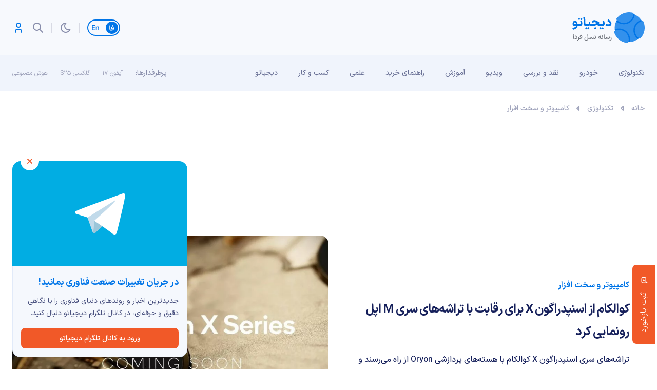

--- FILE ---
content_type: text/html; charset=UTF-8
request_url: https://digiato.com/computers-hardware/qualcomm-snapdragon-x-platform-oryon-cpu
body_size: 30810
content:
<!doctype html>
<html dir="rtl" lang="fa-IR">
<head>
	<meta charset="UTF-8">
	<meta name="viewport" content="width=device-width, initial-scale=1.0, user-scalable=yes, maximum-scale=5.0">
	<link rel="profile" href="https://gmpg.org/xfn/11">
	<meta name='robots' content='index, follow, max-image-preview:large, max-snippet:-1, max-video-preview:-1' />
	<style>img:is([sizes="auto" i], [sizes^="auto," i]) { contain-intrinsic-size: 3000px 1500px }</style>
	<link rel='dns-prefetch' href='//nfetch.yektanet.com'>
<link rel='dns-prefetch' href='//cdn.yektanet.com'>
<link rel='dns-prefetch' href='//audience.yektanet.com'>
<link rel='dns-prefetch' href='//bfetch.yektanet.com'>
<link rel='dns-prefetch' href='//event.yektanet.com'>
<link rel='dns-prefetch' href='//native-scripts.yektanet.com'>
<link rel='dns-prefetch' href='//tasvir.yektanet.com'>
<link rel='dns-prefetch' href='//ua.yektanet.com'>
<link rel='dns-prefetch' href='//www.google.com'>
<link rel='dns-prefetch' href='//native-removal.triboon.net'>
<link rel='dns-prefetch' href='//secure.gravatar.com'>
<link rel='dns-prefetch' href='//www.gstatic.com'>

<link rel='dns-prefetch' href='//click.digiato.com'>

	<!-- This site is optimized with the Yoast SEO Premium plugin v26.1 (Yoast SEO v26.6) - https://yoast.com/wordpress/plugins/seo/ -->
	<title>اسنپدراگون X معرفی شد؛ رقیب تراشه‌های سری M اپل</title>
	<meta name="description" content="تراشه‌های سری اسنپدراگون X کوالکام با هسته‌های پردازشی Oryon از راه می‌رسند و می‌خواهند پردازنده‌های سری M اپل را با چالش بکشند." />
	<link rel="canonical" href="https://digiato.com/computers-hardware/qualcomm-snapdragon-x-platform-oryon-cpu" />
	<meta property="og:locale" content="fa_IR" />
	<meta property="og:type" content="article" />
	<meta property="og:title" content="کوالکام از اسنپدراگون X برای رقابت با تراشه‌های سری M اپل رونمایی کرد" />
	<meta property="og:description" content="تراشه‌های سری اسنپدراگون X کوالکام با هسته‌های پردازشی Oryon از راه می‌رسند و می‌خواهند پردازنده‌های سری M اپل را با چالش بکشند." />
	<meta property="og:url" content="https://digiato.com/computers-hardware/qualcomm-snapdragon-x-platform-oryon-cpu" />
	<meta property="og:site_name" content="دیجیاتو" />
	<meta property="article:publisher" content="https://www.facebook.com/Digiato" />
	<meta property="article:modified_time" content="2023-10-11T06:59:12+00:00" />
	<meta property="og:image" content="https://static.digiato.com/digiato/2023/10/Snapdragon-X.jpg" />
	<meta property="og:image:width" content="1200" />
	<meta property="og:image:height" content="668" />
	<meta property="og:image:type" content="image/jpeg" />
	<meta name="twitter:card" content="summary_large_image" />
	<meta name="twitter:site" content="@digiato" />
	<!-- / Yoast SEO Premium plugin. -->


<link rel='dns-prefetch' href='//a1.parto.media' />
<link rel="alternate" type="application/rss+xml" title="دیجیاتو &raquo; خوراک" href="https://digiato.com/feed" />
<link rel="alternate" type="application/rss+xml" title="دیجیاتو &raquo; خوراک دیدگاه‌ها" href="https://digiato.com/comments/feed" />
<link rel="alternate" type="application/rss+xml" title="دیجیاتو &raquo; کوالکام از اسنپدراگون X برای رقابت با تراشه‌های سری M اپل رونمایی کرد خوراک دیدگاه‌ها" href="https://digiato.com/computers-hardware/qualcomm-snapdragon-x-platform-oryon-cpu/feed" />
<style id='kevinbatdorf-code-block-pro-style-inline-css'>
.wp-block-kevinbatdorf-code-block-pro{direction:ltr!important;font-family:ui-monospace,SFMono-Regular,Menlo,Monaco,Consolas,monospace;-webkit-text-size-adjust:100%!important;box-sizing:border-box!important;position:relative!important}.wp-block-kevinbatdorf-code-block-pro *{box-sizing:border-box!important}.wp-block-kevinbatdorf-code-block-pro pre,.wp-block-kevinbatdorf-code-block-pro pre *{font-size:inherit!important;line-height:inherit!important}.wp-block-kevinbatdorf-code-block-pro:not(.code-block-pro-editor) pre{background-image:none!important;border:0!important;border-radius:0!important;border-style:none!important;border-width:0!important;color:inherit!important;font-family:inherit!important;margin:0!important;overflow:auto!important;overflow-wrap:normal!important;padding:16px 0 16px 16px!important;text-align:left!important;white-space:pre!important;--tw-shadow:0 0 #0000;--tw-shadow-colored:0 0 #0000;box-shadow:var(--tw-ring-offset-shadow,0 0 #0000),var(--tw-ring-shadow,0 0 #0000),var(--tw-shadow)!important;outline:2px solid transparent!important;outline-offset:2px!important}.wp-block-kevinbatdorf-code-block-pro:not(.code-block-pro-editor) pre:focus-visible{outline-color:inherit!important}.wp-block-kevinbatdorf-code-block-pro.padding-disabled:not(.code-block-pro-editor) pre{padding:0!important}.wp-block-kevinbatdorf-code-block-pro.padding-bottom-disabled pre{padding-bottom:0!important}.wp-block-kevinbatdorf-code-block-pro:not(.code-block-pro-editor) pre code{background:none!important;background-color:transparent!important;border:0!important;border-radius:0!important;border-style:none!important;border-width:0!important;color:inherit!important;display:block!important;font-family:inherit!important;margin:0!important;overflow-wrap:normal!important;padding:0!important;text-align:left!important;white-space:pre!important;width:100%!important;--tw-shadow:0 0 #0000;--tw-shadow-colored:0 0 #0000;box-shadow:var(--tw-ring-offset-shadow,0 0 #0000),var(--tw-ring-shadow,0 0 #0000),var(--tw-shadow)!important}.wp-block-kevinbatdorf-code-block-pro:not(.code-block-pro-editor) pre code .line{display:inline-block!important;min-width:var(--cbp-block-width,100%)!important;vertical-align:top!important}.wp-block-kevinbatdorf-code-block-pro.cbp-has-line-numbers:not(.code-block-pro-editor) pre code .line{padding-left:calc(12px + var(--cbp-line-number-width, auto))!important}.wp-block-kevinbatdorf-code-block-pro.cbp-has-line-numbers:not(.code-block-pro-editor) pre code{counter-increment:step calc(var(--cbp-line-number-start, 1) - 1)!important;counter-reset:step!important}.wp-block-kevinbatdorf-code-block-pro pre code .line{position:relative!important}.wp-block-kevinbatdorf-code-block-pro:not(.code-block-pro-editor) pre code .line:before{content:""!important;display:inline-block!important}.wp-block-kevinbatdorf-code-block-pro.cbp-has-line-numbers:not(.code-block-pro-editor) pre code .line:not(.cbp-line-number-disabled):before{color:var(--cbp-line-number-color,#999)!important;content:counter(step)!important;counter-increment:step!important;left:0!important;opacity:.5!important;position:absolute!important;text-align:right!important;transition-duration:.5s!important;transition-property:opacity!important;transition-timing-function:cubic-bezier(.4,0,.2,1)!important;-webkit-user-select:none!important;-moz-user-select:none!important;user-select:none!important;width:var(--cbp-line-number-width,auto)!important}.wp-block-kevinbatdorf-code-block-pro.cbp-highlight-hover .line{min-height:var(--cbp-block-height,100%)!important}.wp-block-kevinbatdorf-code-block-pro .line.cbp-line-highlight .cbp-line-highlighter,.wp-block-kevinbatdorf-code-block-pro .line.cbp-no-blur:hover .cbp-line-highlighter,.wp-block-kevinbatdorf-code-block-pro.cbp-highlight-hover:not(.cbp-blur-enabled:not(.cbp-unblur-on-hover)) .line:hover .cbp-line-highlighter{background:var(--cbp-line-highlight-color,rgb(14 165 233/.2))!important;left:-16px!important;min-height:var(--cbp-block-height,100%)!important;min-width:calc(var(--cbp-block-width, 100%) + 16px)!important;pointer-events:none!important;position:absolute!important;top:0!important;width:100%!important}[data-code-block-pro-font-family="Code-Pro-Comic-Mono.ttf"].wp-block-kevinbatdorf-code-block-pro .line.cbp-line-highlight .cbp-line-highlighter,[data-code-block-pro-font-family="Code-Pro-Comic-Mono.ttf"].wp-block-kevinbatdorf-code-block-pro .line.cbp-no-blur:hover .cbp-line-highlighter,[data-code-block-pro-font-family="Code-Pro-Comic-Mono.ttf"].wp-block-kevinbatdorf-code-block-pro.cbp-highlight-hover:not(.cbp-blur-enabled:not(.cbp-unblur-on-hover)) .line:hover .cbp-line-highlighter{top:-.125rem!important}[data-code-block-pro-font-family=Code-Pro-Fira-Code].wp-block-kevinbatdorf-code-block-pro .line.cbp-line-highlight .cbp-line-highlighter,[data-code-block-pro-font-family=Code-Pro-Fira-Code].wp-block-kevinbatdorf-code-block-pro .line.cbp-no-blur:hover .cbp-line-highlighter,[data-code-block-pro-font-family=Code-Pro-Fira-Code].wp-block-kevinbatdorf-code-block-pro.cbp-highlight-hover:not(.cbp-blur-enabled:not(.cbp-unblur-on-hover)) .line:hover .cbp-line-highlighter{top:-1.5px!important}[data-code-block-pro-font-family="Code-Pro-Deja-Vu-Mono.ttf"].wp-block-kevinbatdorf-code-block-pro .line.cbp-line-highlight .cbp-line-highlighter,[data-code-block-pro-font-family="Code-Pro-Deja-Vu-Mono.ttf"].wp-block-kevinbatdorf-code-block-pro .line.cbp-no-blur:hover .cbp-line-highlighter,[data-code-block-pro-font-family="Code-Pro-Deja-Vu-Mono.ttf"].wp-block-kevinbatdorf-code-block-pro.cbp-highlight-hover:not(.cbp-blur-enabled:not(.cbp-unblur-on-hover)) .line:hover .cbp-line-highlighter,[data-code-block-pro-font-family=Code-Pro-Cozette].wp-block-kevinbatdorf-code-block-pro .line.cbp-line-highlight .cbp-line-highlighter,[data-code-block-pro-font-family=Code-Pro-Cozette].wp-block-kevinbatdorf-code-block-pro .line.cbp-no-blur:hover .cbp-line-highlighter,[data-code-block-pro-font-family=Code-Pro-Cozette].wp-block-kevinbatdorf-code-block-pro.cbp-highlight-hover:not(.cbp-blur-enabled:not(.cbp-unblur-on-hover)) .line:hover .cbp-line-highlighter{top:-1px!important}.wp-block-kevinbatdorf-code-block-pro:not(.code-block-pro-editor).padding-disabled pre .line.cbp-line-highlight:after{left:0!important;width:100%!important}.wp-block-kevinbatdorf-code-block-pro.cbp-blur-enabled pre .line:not(.cbp-no-blur){filter:blur(1.35px)!important;opacity:.8!important;pointer-events:none!important;transition-duration:.2s!important;transition-property:all!important;transition-timing-function:cubic-bezier(.4,0,.2,1)!important}.wp-block-kevinbatdorf-code-block-pro.cbp-blur-enabled.cbp-unblur-on-hover:hover pre .line:not(.cbp-no-blur){opacity:1!important;pointer-events:auto!important;--tw-blur: ;filter:var(--tw-blur) var(--tw-brightness) var(--tw-contrast) var(--tw-grayscale) var(--tw-hue-rotate) var(--tw-invert) var(--tw-saturate) var(--tw-sepia) var(--tw-drop-shadow)!important}.wp-block-kevinbatdorf-code-block-pro:not(.code-block-pro-editor) pre *{font-family:inherit!important}.cbp-see-more-simple-btn-hover{transition-property:none!important}.cbp-see-more-simple-btn-hover:hover{box-shadow:inset 0 0 100px 100px hsla(0,0%,100%,.1)!important}.code-block-pro-copy-button{border:0!important;border-style:none!important;border-width:0!important;cursor:pointer!important;left:auto!important;line-height:1!important;opacity:.1!important;outline:2px solid transparent!important;outline-offset:2px!important;padding:6px!important;position:absolute!important;right:0!important;top:0!important;transition-duration:.2s!important;transition-property:opacity!important;transition-timing-function:cubic-bezier(.4,0,.2,1)!important;z-index:10!important}.code-block-pro-copy-button:focus{opacity:.4!important}.code-block-pro-copy-button:focus-visible{outline-color:inherit!important}.code-block-pro-copy-button:not([data-has-text-button]){background:none!important;background-color:transparent!important}body .wp-block-kevinbatdorf-code-block-pro:not(#x) .code-block-pro-copy-button-pre,body .wp-block-kevinbatdorf-code-block-pro:not(#x) .code-block-pro-copy-button-textarea{clip:rect(0,0,0,0)!important;background-color:transparent!important;border-width:0!important;color:transparent!important;height:1px!important;left:0!important;margin:-.25rem!important;opacity:0!important;overflow:hidden!important;pointer-events:none!important;position:absolute!important;resize:none!important;top:0!important;white-space:nowrap!important;width:1px!important;--tw-shadow:0 0 #0000;--tw-shadow-colored:0 0 #0000;box-shadow:var(--tw-ring-offset-shadow,0 0 #0000),var(--tw-ring-shadow,0 0 #0000),var(--tw-shadow)!important}.wp-block-kevinbatdorf-code-block-pro.padding-disabled .code-block-pro-copy-button{padding:0!important}.wp-block-kevinbatdorf-code-block-pro:hover .code-block-pro-copy-button{opacity:.5!important}.wp-block-kevinbatdorf-code-block-pro .code-block-pro-copy-button:hover{opacity:.9!important}.code-block-pro-copy-button[data-has-text-button],.wp-block-kevinbatdorf-code-block-pro:hover .code-block-pro-copy-button[data-has-text-button]{opacity:1!important}.wp-block-kevinbatdorf-code-block-pro .code-block-pro-copy-button[data-has-text-button]:hover{opacity:.8!important}.code-block-pro-copy-button[data-has-text-button]{border-radius:.75rem!important;display:block!important;margin-right:.75rem!important;margin-top:.7rem!important;padding:.125rem .375rem!important}.code-block-pro-copy-button[data-inside-header-type=headlightsMuted],.code-block-pro-copy-button[data-inside-header-type^=headlights]{margin-top:.85rem!important}.code-block-pro-copy-button[data-inside-header-type=headlightsMutedAlt]{margin-top:.65rem!important}.code-block-pro-copy-button[data-inside-header-type=simpleString]{margin-top:.645rem!important}.code-block-pro-copy-button[data-inside-header-type=pillString]{margin-top:1rem!important}.code-block-pro-copy-button[data-inside-header-type=pillString] .cbp-btn-text{position:relative!important;top:1px!important}.cbp-btn-text{font-size:.75rem!important;line-height:1rem!important}.code-block-pro-copy-button .without-check{display:block!important}.code-block-pro-copy-button .with-check{display:none!important}.code-block-pro-copy-button.cbp-copying{opacity:1!important}.code-block-pro-copy-button.cbp-copying .without-check{display:none!important}.code-block-pro-copy-button.cbp-copying .with-check{display:block!important}.cbp-footer-link:hover{text-decoration-line:underline!important}@media print{.wp-block-kevinbatdorf-code-block-pro pre{max-height:none!important}.wp-block-kevinbatdorf-code-block-pro:not(#x) .line:before{background-color:transparent!important;color:inherit!important}.wp-block-kevinbatdorf-code-block-pro:not(#x) .cbp-line-highlighter,.wp-block-kevinbatdorf-code-block-pro:not(#x)>span{display:none!important}}

</style>
<style id='global-styles-inline-css'>
:root{--wp--preset--aspect-ratio--square: 1;--wp--preset--aspect-ratio--4-3: 4/3;--wp--preset--aspect-ratio--3-4: 3/4;--wp--preset--aspect-ratio--3-2: 3/2;--wp--preset--aspect-ratio--2-3: 2/3;--wp--preset--aspect-ratio--16-9: 16/9;--wp--preset--aspect-ratio--9-16: 9/16;--wp--preset--color--black: #000000;--wp--preset--color--cyan-bluish-gray: #abb8c3;--wp--preset--color--white: #ffffff;--wp--preset--color--pale-pink: #f78da7;--wp--preset--color--vivid-red: #cf2e2e;--wp--preset--color--luminous-vivid-orange: #ff6900;--wp--preset--color--luminous-vivid-amber: #fcb900;--wp--preset--color--light-green-cyan: #7bdcb5;--wp--preset--color--vivid-green-cyan: #00d084;--wp--preset--color--pale-cyan-blue: #8ed1fc;--wp--preset--color--vivid-cyan-blue: #0693e3;--wp--preset--color--vivid-purple: #9b51e0;--wp--preset--gradient--vivid-cyan-blue-to-vivid-purple: linear-gradient(135deg,rgba(6,147,227,1) 0%,rgb(155,81,224) 100%);--wp--preset--gradient--light-green-cyan-to-vivid-green-cyan: linear-gradient(135deg,rgb(122,220,180) 0%,rgb(0,208,130) 100%);--wp--preset--gradient--luminous-vivid-amber-to-luminous-vivid-orange: linear-gradient(135deg,rgba(252,185,0,1) 0%,rgba(255,105,0,1) 100%);--wp--preset--gradient--luminous-vivid-orange-to-vivid-red: linear-gradient(135deg,rgba(255,105,0,1) 0%,rgb(207,46,46) 100%);--wp--preset--gradient--very-light-gray-to-cyan-bluish-gray: linear-gradient(135deg,rgb(238,238,238) 0%,rgb(169,184,195) 100%);--wp--preset--gradient--cool-to-warm-spectrum: linear-gradient(135deg,rgb(74,234,220) 0%,rgb(151,120,209) 20%,rgb(207,42,186) 40%,rgb(238,44,130) 60%,rgb(251,105,98) 80%,rgb(254,248,76) 100%);--wp--preset--gradient--blush-light-purple: linear-gradient(135deg,rgb(255,206,236) 0%,rgb(152,150,240) 100%);--wp--preset--gradient--blush-bordeaux: linear-gradient(135deg,rgb(254,205,165) 0%,rgb(254,45,45) 50%,rgb(107,0,62) 100%);--wp--preset--gradient--luminous-dusk: linear-gradient(135deg,rgb(255,203,112) 0%,rgb(199,81,192) 50%,rgb(65,88,208) 100%);--wp--preset--gradient--pale-ocean: linear-gradient(135deg,rgb(255,245,203) 0%,rgb(182,227,212) 50%,rgb(51,167,181) 100%);--wp--preset--gradient--electric-grass: linear-gradient(135deg,rgb(202,248,128) 0%,rgb(113,206,126) 100%);--wp--preset--gradient--midnight: linear-gradient(135deg,rgb(2,3,129) 0%,rgb(40,116,252) 100%);--wp--preset--font-size--small: 13px;--wp--preset--font-size--medium: 20px;--wp--preset--font-size--large: 36px;--wp--preset--font-size--x-large: 42px;--wp--preset--spacing--20: 0.44rem;--wp--preset--spacing--30: 0.67rem;--wp--preset--spacing--40: 1rem;--wp--preset--spacing--50: 1.5rem;--wp--preset--spacing--60: 2.25rem;--wp--preset--spacing--70: 3.38rem;--wp--preset--spacing--80: 5.06rem;--wp--preset--shadow--natural: 6px 6px 9px rgba(0, 0, 0, 0.2);--wp--preset--shadow--deep: 12px 12px 50px rgba(0, 0, 0, 0.4);--wp--preset--shadow--sharp: 6px 6px 0px rgba(0, 0, 0, 0.2);--wp--preset--shadow--outlined: 6px 6px 0px -3px rgba(255, 255, 255, 1), 6px 6px rgba(0, 0, 0, 1);--wp--preset--shadow--crisp: 6px 6px 0px rgba(0, 0, 0, 1);}:where(.is-layout-flex){gap: 0.5em;}:where(.is-layout-grid){gap: 0.5em;}body .is-layout-flex{display: flex;}.is-layout-flex{flex-wrap: wrap;align-items: center;}.is-layout-flex > :is(*, div){margin: 0;}body .is-layout-grid{display: grid;}.is-layout-grid > :is(*, div){margin: 0;}:where(.wp-block-columns.is-layout-flex){gap: 2em;}:where(.wp-block-columns.is-layout-grid){gap: 2em;}:where(.wp-block-post-template.is-layout-flex){gap: 1.25em;}:where(.wp-block-post-template.is-layout-grid){gap: 1.25em;}.has-black-color{color: var(--wp--preset--color--black) !important;}.has-cyan-bluish-gray-color{color: var(--wp--preset--color--cyan-bluish-gray) !important;}.has-white-color{color: var(--wp--preset--color--white) !important;}.has-pale-pink-color{color: var(--wp--preset--color--pale-pink) !important;}.has-vivid-red-color{color: var(--wp--preset--color--vivid-red) !important;}.has-luminous-vivid-orange-color{color: var(--wp--preset--color--luminous-vivid-orange) !important;}.has-luminous-vivid-amber-color{color: var(--wp--preset--color--luminous-vivid-amber) !important;}.has-light-green-cyan-color{color: var(--wp--preset--color--light-green-cyan) !important;}.has-vivid-green-cyan-color{color: var(--wp--preset--color--vivid-green-cyan) !important;}.has-pale-cyan-blue-color{color: var(--wp--preset--color--pale-cyan-blue) !important;}.has-vivid-cyan-blue-color{color: var(--wp--preset--color--vivid-cyan-blue) !important;}.has-vivid-purple-color{color: var(--wp--preset--color--vivid-purple) !important;}.has-black-background-color{background-color: var(--wp--preset--color--black) !important;}.has-cyan-bluish-gray-background-color{background-color: var(--wp--preset--color--cyan-bluish-gray) !important;}.has-white-background-color{background-color: var(--wp--preset--color--white) !important;}.has-pale-pink-background-color{background-color: var(--wp--preset--color--pale-pink) !important;}.has-vivid-red-background-color{background-color: var(--wp--preset--color--vivid-red) !important;}.has-luminous-vivid-orange-background-color{background-color: var(--wp--preset--color--luminous-vivid-orange) !important;}.has-luminous-vivid-amber-background-color{background-color: var(--wp--preset--color--luminous-vivid-amber) !important;}.has-light-green-cyan-background-color{background-color: var(--wp--preset--color--light-green-cyan) !important;}.has-vivid-green-cyan-background-color{background-color: var(--wp--preset--color--vivid-green-cyan) !important;}.has-pale-cyan-blue-background-color{background-color: var(--wp--preset--color--pale-cyan-blue) !important;}.has-vivid-cyan-blue-background-color{background-color: var(--wp--preset--color--vivid-cyan-blue) !important;}.has-vivid-purple-background-color{background-color: var(--wp--preset--color--vivid-purple) !important;}.has-black-border-color{border-color: var(--wp--preset--color--black) !important;}.has-cyan-bluish-gray-border-color{border-color: var(--wp--preset--color--cyan-bluish-gray) !important;}.has-white-border-color{border-color: var(--wp--preset--color--white) !important;}.has-pale-pink-border-color{border-color: var(--wp--preset--color--pale-pink) !important;}.has-vivid-red-border-color{border-color: var(--wp--preset--color--vivid-red) !important;}.has-luminous-vivid-orange-border-color{border-color: var(--wp--preset--color--luminous-vivid-orange) !important;}.has-luminous-vivid-amber-border-color{border-color: var(--wp--preset--color--luminous-vivid-amber) !important;}.has-light-green-cyan-border-color{border-color: var(--wp--preset--color--light-green-cyan) !important;}.has-vivid-green-cyan-border-color{border-color: var(--wp--preset--color--vivid-green-cyan) !important;}.has-pale-cyan-blue-border-color{border-color: var(--wp--preset--color--pale-cyan-blue) !important;}.has-vivid-cyan-blue-border-color{border-color: var(--wp--preset--color--vivid-cyan-blue) !important;}.has-vivid-purple-border-color{border-color: var(--wp--preset--color--vivid-purple) !important;}.has-vivid-cyan-blue-to-vivid-purple-gradient-background{background: var(--wp--preset--gradient--vivid-cyan-blue-to-vivid-purple) !important;}.has-light-green-cyan-to-vivid-green-cyan-gradient-background{background: var(--wp--preset--gradient--light-green-cyan-to-vivid-green-cyan) !important;}.has-luminous-vivid-amber-to-luminous-vivid-orange-gradient-background{background: var(--wp--preset--gradient--luminous-vivid-amber-to-luminous-vivid-orange) !important;}.has-luminous-vivid-orange-to-vivid-red-gradient-background{background: var(--wp--preset--gradient--luminous-vivid-orange-to-vivid-red) !important;}.has-very-light-gray-to-cyan-bluish-gray-gradient-background{background: var(--wp--preset--gradient--very-light-gray-to-cyan-bluish-gray) !important;}.has-cool-to-warm-spectrum-gradient-background{background: var(--wp--preset--gradient--cool-to-warm-spectrum) !important;}.has-blush-light-purple-gradient-background{background: var(--wp--preset--gradient--blush-light-purple) !important;}.has-blush-bordeaux-gradient-background{background: var(--wp--preset--gradient--blush-bordeaux) !important;}.has-luminous-dusk-gradient-background{background: var(--wp--preset--gradient--luminous-dusk) !important;}.has-pale-ocean-gradient-background{background: var(--wp--preset--gradient--pale-ocean) !important;}.has-electric-grass-gradient-background{background: var(--wp--preset--gradient--electric-grass) !important;}.has-midnight-gradient-background{background: var(--wp--preset--gradient--midnight) !important;}.has-small-font-size{font-size: var(--wp--preset--font-size--small) !important;}.has-medium-font-size{font-size: var(--wp--preset--font-size--medium) !important;}.has-large-font-size{font-size: var(--wp--preset--font-size--large) !important;}.has-x-large-font-size{font-size: var(--wp--preset--font-size--x-large) !important;}
:where(.wp-block-post-template.is-layout-flex){gap: 1.25em;}:where(.wp-block-post-template.is-layout-grid){gap: 1.25em;}
:where(.wp-block-columns.is-layout-flex){gap: 2em;}:where(.wp-block-columns.is-layout-grid){gap: 2em;}
:root :where(.wp-block-pullquote){font-size: 1.5em;line-height: 1.6;}
</style>
<link rel="stylesheet" id="dotline-core-css" href="https://digiato.com/wp-content/cache/perfmatters/digiato.com/minify/261e9b0c221a.dotline-core-public.min.css?ver=3.98" media="all">
<link rel='stylesheet' id='ep_general_styles-css' href='https://digiato.com/wp-content/plugins/elasticpress/dist/css/general-styles.css?ver=66295efe92a630617c00' media='all' />
<link rel='stylesheet' id='dotline-style-css' href='https://digiato.com/wp-content/themes/digiato/assets/css/main.min.css?ver=4.0.3' media='all' />
<link rel='stylesheet' id='dotline-core-user-modal-css' href='https://digiato.com/wp-content/plugins/dotline-core/templates/public/assets/css/user-modal.css?ver=6.8.3' media='all' />
<link rel='stylesheet' id='wp-block-library-rtl-css' href='https://digiato.com/wp-includes/css/dist/block-library/style-rtl.min.css?ver=6.8.3' media='all' />
<script defer="defer" src="https://digiato.com/wp-includes/js/jquery/jquery.min.js?ver=3.7.1" id="jquery-core-js"></script>
<link rel='shortlink' href='https://dgto.ir/35tb' />
<link rel="alternate" title="oEmbed (JSON)" type="application/json+oembed" href="https://digiato.com/wp-json/oembed/1.0/embed?url=https%3A%2F%2Fdigiato.com%2Fcomputers-hardware%2Fqualcomm-snapdragon-x-platform-oryon-cpu" />
<link rel="alternate" title="oEmbed (XML)" type="text/xml+oembed" href="https://digiato.com/wp-json/oembed/1.0/embed?url=https%3A%2F%2Fdigiato.com%2Fcomputers-hardware%2Fqualcomm-snapdragon-x-platform-oryon-cpu&#038;format=xml" />
<meta name="generator" content="Dotline Agency">
<link href="https://dgto.ir/35tb" rel="shortlink">
<link rel="icon" href="https://static.digiato.com/digiato/2022/07/DigiatoVectorLogo-80x80.png" sizes="32x32" />
<link rel="icon" href="https://static.digiato.com/digiato/2022/07/DigiatoVectorLogo.png.webp" sizes="192x192" />
<link rel="apple-touch-icon" href="https://static.digiato.com/digiato/2022/07/DigiatoVectorLogo.png.webp" />
<meta name="msapplication-TileImage" content="https://static.digiato.com/digiato/2022/07/DigiatoVectorLogo.png.webp" />
<noscript><style>.perfmatters-lazy[data-src]{display:none !important;}</style></noscript><style>.perfmatters-lazy-youtube{position:relative;width:100%;max-width:100%;height:0;padding-bottom:56.23%;overflow:hidden}.perfmatters-lazy-youtube img{position:absolute;top:0;right:0;bottom:0;left:0;display:block;width:100%;max-width:100%;height:auto;margin:auto;border:none;cursor:pointer;transition:.5s all;-webkit-transition:.5s all;-moz-transition:.5s all}.perfmatters-lazy-youtube img:hover{-webkit-filter:brightness(75%)}.perfmatters-lazy-youtube .play{position:absolute;top:50%;left:50%;right:auto;width:68px;height:48px;margin-left:-34px;margin-top:-24px;background:url(https://digiato.com/wp-content/plugins/perfmatters/img/youtube.svg) no-repeat;background-position:center;background-size:cover;pointer-events:none;filter:grayscale(1)}.perfmatters-lazy-youtube:hover .play{filter:grayscale(0)}.perfmatters-lazy-youtube iframe{position:absolute;top:0;left:0;width:100%;height:100%;z-index:99}.wp-has-aspect-ratio .wp-block-embed__wrapper{position:relative;}.wp-has-aspect-ratio .perfmatters-lazy-youtube{position:absolute;top:0;right:0;bottom:0;left:0;width:100%;height:100%;padding-bottom:0}.perfmatters-lazy.pmloaded,.perfmatters-lazy.pmloaded>img,.perfmatters-lazy>img.pmloaded,.perfmatters-lazy[data-ll-status=entered]{animation:500ms pmFadeIn}@keyframes pmFadeIn{0%{opacity:0}100%{opacity:1}}</style></head>
<body class="rtl wp-singular digi_posts-template-default single single-digi_posts postid-1600735 single-format-standard wp-embed-responsive wp-theme-digiato no-sidebar">
				<script type="application/ld+json">{
					"@context": "https://schema.org",
						"@type": "BreadcrumbList",
						"itemListElement": [
												{
							"@type": "ListItem",
							"position": "1",
							"name": "خانه",
							"item": "https://digiato.com/"
						},												{
							"@type": "ListItem",
							"position": "2",
							"name": "تکنولوژی",
							"item": "https://digiato.com/topic/tech"
						},												{
							"@type": "ListItem",
							"position": "3",
							"name": "کامپیوتر و سخت افزار",
							"item": "https://digiato.com/topic/tech/computers-hardware"
						}											]
				}</script>
					
			<div id="page" class="site">
		<header id="masthead" class="site-header">
			<div class="container-fluid header">
				<div class="container">
					<div class="row">
						<div class="col-xs-12">
							<div id="header">
								<div class="site-branding">
									<a href="https://digiato.com" class="logo-brand">
										<img width="142" height="60" src="https://digiato.com/wp-content/themes/digiato/assets/img/svg/logo.svg" alt="لوگوی دیجیاتو">
										<img width="142" height="60" src="https://digiato.com/wp-content/themes/digiato/assets/img/svg/logo-dark.svg" alt="لوگوی دیجیاتو">
									</a>
																			<p class="site-title">
											<a href="https://digiato.com/" rel="home">دیجیاتو</a>
										</p>
																		</div><!-- .site-branding -->
									<div class="container-fluid ad_720_90">
		<div class="container">
			<div class="row">
				<div class="col-xs-12">
					<div class="digiBannerArea">
						<div class="digiBannerArea__container">
							<div id="digiad-a3226447d89097ca88aaa8956d454947" class='digiad' style=""></div>
						</div>
					</div>
				</div>
			</div>
		</div>
	</div>

	<script defer src="[data-uri]"></script>
										<div class="head">
										<a href="https://digiato.global/" class="lang-switch">
											<span class="lang-switch__link active">
												<svg width="10" height="12" viewBox="0 0 10 12" fill="none" xmlns="http://www.w3.org/2000/svg"><path d="M3.12202 11.592C2.10469 11.592 1.38602 11.3167 0.966019 10.766C0.546019 10.2153 0.336019 9.352 0.336019 8.176C0.336019 7.10267 0.303352 5.94534 0.238019 4.704C0.182019 3.45334 0.102685 2.478 1.85743e-05 1.778L1.52602 1.428C1.61935 2.09067 1.69402 3.094 1.75002 4.438C1.80602 5.77267 1.82935 6.92534 1.82002 7.896C1.81069 8.40934 1.83402 8.79667 1.89002 9.058C1.94602 9.31 2.06735 9.49667 2.25402 9.618C2.44069 9.73 2.73002 9.786 3.12202 9.786H3.19202L3.29002 10.682L3.19202 11.592H3.12202ZM3.04283 9.786H3.23883C4.36816 9.786 5.2735 9.72067 5.95483 9.59C6.6455 9.45934 7.14483 9.24 7.45283 8.932C7.1915 8.95067 6.99083 8.96 6.85083 8.96C6.18816 8.96 5.60016 8.85267 5.08683 8.638C4.5735 8.414 4.20483 8.08267 3.98083 7.644C3.81283 7.31734 3.72883 6.92534 3.72883 6.468C3.72883 5.964 3.83616 5.46934 4.05083 4.984C4.27483 4.49867 4.57816 4.102 4.96083 3.794C5.35283 3.486 5.7775 3.332 6.23483 3.332C6.79483 3.332 7.29416 3.56534 7.73283 4.032C8.1715 4.48934 8.50283 5.082 8.72683 5.81C8.96016 6.538 9.0535 7.28467 9.00683 8.05C8.96016 9.17934 8.45616 10.052 7.49483 10.668C6.5335 11.284 5.11483 11.592 3.23883 11.592H3.04283V9.786ZM6.02483 1.90735e-06C6.41683 0.401336 6.8135 0.798002 7.21483 1.19L6.02483 2.394L4.82083 1.19L6.02483 1.90735e-06ZM5.11483 6.636C5.25483 6.832 5.5115 6.99067 5.88483 7.112C6.25816 7.224 6.67816 7.28 7.14483 7.28C7.40616 7.28 7.60216 7.27067 7.73283 7.252C7.62083 6.608 7.42016 6.062 7.13083 5.614C6.8415 5.15667 6.50083 4.928 6.10883 4.928C5.91283 4.928 5.72616 4.998 5.54883 5.138C5.38083 5.26867 5.2455 5.43667 5.14283 5.642C5.04016 5.838 4.98883 6.02934 4.98883 6.216C4.98883 6.384 5.03083 6.524 5.11483 6.636Z" fill="currentColor"/></svg> 
											</span>
											<span class="lang-switch__link">
												<svg width="14" height="10" viewBox="0 0 14 10" fill="none" xmlns="http://www.w3.org/2000/svg"><path d="M5.83798 5.502H1.74998V8.568H6.53798V9.954H-1.85221e-05V2.02656e-06H6.49598V1.386H1.74998V4.144H5.83798V5.502ZM9.316 2.562L9.372 3.458C9.92266 2.76734 10.6507 2.422 11.556 2.422C13.1053 2.422 13.8847 3.32267 13.894 5.124V9.954H12.214V5.152C12.2047 4.66667 12.0973 4.31667 11.892 4.102C11.696 3.88734 11.3647 3.78 10.898 3.78C10.5713 3.78 10.2773 3.864 10.016 4.032C9.764 4.19067 9.568 4.41467 9.428 4.704V9.954H7.734V2.562H9.316Z" fill="currentColor"/></svg> 
											</span>
										</a>
										<span class="head__sep"></span>
										<a href="#" class="head__theme" aria-label="Toggle theme"></a>
										<span class="head__sep"></span>
										<div class="searchArea">
											<div id="searchArea1">
												<form action="https://digiato.com">
	<input type="text" name="s" class="searchArea__input" placeholder="کلمه کلیدی مورد نظر خود را جستجو کنید."/>
	<button type="submit" class="searchArea__button" aria-label="Search">
		<span class="head__search"></span>
	</button>
</form>												<div class="search_AJAX">
																											<div class="siteTitle h4">آخرین کلمات کلیدی جستجو شده</div>
														<div class="megaMenu__top">
															<ul class="list-unstyled">
			<li>
			<a href="https://digiato.com?s=گیت%20هاب">گیت هاب</a>
		</li>
				<li>
			<a href="https://digiato.com?s=فاما">فاما</a>
		</li>
				<li>
			<a href="https://digiato.com?s=اینستاگرام">اینستاگرام</a>
		</li>
				<li>
			<a href="https://digiato.com?s=بهترین%20گوشی">بهترین گوشی</a>
		</li>
				<li>
			<a href="https://digiato.com?s=ستار%20هاشمی">ستار هاشمی</a>
		</li>
				<li>
			<a href="https://digiato.com?s=مین">مین</a>
		</li>
		</ul>														</div>
																												<div class="siteTitle h4">بیشترین کلمات کلیدی جستجو شده</div>
														<div class="megaMenu__top">
															<ul class="list-unstyled">
			<li>
			<a href="https://digiato.com?s=اپل">اپل</a>
		</li>
				<li>
			<a href="https://digiato.com?s=OpenAI">OpenAI</a>
		</li>
				<li>
			<a href="https://digiato.com?s=هوآوی">هوآوی</a>
		</li>
				<li>
			<a href="https://digiato.com?s=s">s</a>
		</li>
				<li>
			<a href="https://digiato.com?s=اینستاگرام">اینستاگرام</a>
		</li>
				<li>
			<a href="https://digiato.com?s=ویندوز">ویندوز</a>
		</li>
				<li>
			<a href="https://digiato.com?s=تست">تست</a>
		</li>
				<li>
			<a href="https://digiato.com?s=موبایل">موبایل</a>
		</li>
				<li>
			<a href="https://digiato.com?s=آیفون">آیفون</a>
		</li>
				<li>
			<a href="https://digiato.com?s=فولد">فولد</a>
		</li>
				<li>
			<a href="https://digiato.com?s=ترسناک">ترسناک</a>
		</li>
				<li>
			<a href="https://digiato.com?s=متاورس">متاورس</a>
		</li>
				<li>
			<a href="https://digiato.com?s=oneplus">oneplus</a>
		</li>
				<li>
			<a href="https://digiato.com?s=گوگل">گوگل</a>
		</li>
				<li>
			<a href="https://digiato.com?s=بلومبرگ">بلومبرگ</a>
		</li>
				<li>
			<a href="https://digiato.com?s=تیم%20کوک">تیم کوک</a>
		</li>
		</ul>														</div>
															<div class="megaMenu__bottom">
		<div class="siteTitle h6">داغ‌ترین‌های امروز</div>
		<div class="megaMenu__bottom__slider" dir="rtl">
							<div class="slick-slide">
					<div class="mmCard">
						<a href="https://digiato.com/iran-technology-news/ict-minister-states-internet-settings-are-reversible">
							<img width="80" height="80" class="mmCard__picture wp-post-image" alt="" decoding="async" sizes="(max-width: 80px) 100vw, 80px" data-src="https://static.digiato.com/digiato/2026/01/اقای-هاشمی-80x80.jpg.webp" data-srcset="https://static.digiato.com/digiato/2026/01/اقای-هاشمی-80x80.jpg.webp 80w, https://static.digiato.com/digiato/2026/01/اقای-هاشمی-150x150.jpg.webp 150w, https://static.digiato.com/digiato/2026/01/اقای-هاشمی-350x350.jpg.webp 350w, https://static.digiato.com/digiato/2026/01/اقای-هاشمی-800x800.jpg.webp 800w, https://static.digiato.com/digiato/2026/01/اقای-هاشمی-248x248.jpg.webp 248w" />						</a>
						<a href="https://digiato.com/iran-technology-news/ict-minister-states-internet-settings-are-reversible" class="mmCard__title">وزیر ارتباطات: باز نشدن اینترنت به دلیل تصمیم‌گیری‌ها بود نه مسائل فنی</a>
						<div class="mmCard__info">
							نوشته شده توسط <a href="https://digiato.com/author/nimazand">نیما زند</a> | 6 ساعت قبل						</div>
					</div>
				</div>
								<div class="slick-slide">
					<div class="mmCard">
						<a href="https://digiato.com/iran-technology-news/minister-of-communications-calls-unnecessity-of-internet-a-bitter-joke">
							<img width="80" height="80" class="mmCard__picture wp-post-image" alt="" decoding="async" sizes="(max-width: 80px) 100vw, 80px" data-src="https://static.digiato.com/digiato/2026/01/hashemi33i43_1729678621645-qvz7j2llidk3wq7euse2fxauh7bmazbi0yt9utznfi-80x80.jpg.webp" data-srcset="https://static.digiato.com/digiato/2026/01/hashemi33i43_1729678621645-qvz7j2llidk3wq7euse2fxauh7bmazbi0yt9utznfi-80x80.jpg.webp 80w, https://static.digiato.com/digiato/2026/01/hashemi33i43_1729678621645-qvz7j2llidk3wq7euse2fxauh7bmazbi0yt9utznfi-150x150.jpg.webp 150w, https://static.digiato.com/digiato/2026/01/hashemi33i43_1729678621645-qvz7j2llidk3wq7euse2fxauh7bmazbi0yt9utznfi-350x350.jpg.webp 350w, https://static.digiato.com/digiato/2026/01/hashemi33i43_1729678621645-qvz7j2llidk3wq7euse2fxauh7bmazbi0yt9utznfi-248x248.jpg.webp 248w" />						</a>
						<a href="https://digiato.com/iran-technology-news/minister-of-communications-calls-unnecessity-of-internet-a-bitter-joke" class="mmCard__title">وزیر ارتباطات: بی‌نیازی به اینترنت بین‌الملل شوخی تلخی است</a>
						<div class="mmCard__info">
							نوشته شده توسط <a href="https://digiato.com/author/nimazand">نیما زند</a> | 6 ساعت قبل						</div>
					</div>
				</div>
								<div class="slick-slide">
					<div class="mmCard">
						<a href="https://digiato.com/finance-investment/gold-global-price-8-bahman">
							<img width="80" height="80" class="mmCard__picture wp-post-image" alt="" decoding="async" sizes="(max-width: 80px) 100vw, 80px" data-src="https://static.digiato.com/digiato/2026/01/global-gold-80x80.jpg.webp" data-srcset="https://static.digiato.com/digiato/2026/01/global-gold-80x80.jpg.webp 80w, https://static.digiato.com/digiato/2026/01/global-gold-150x150.jpg.webp 150w, https://static.digiato.com/digiato/2026/01/global-gold-548x550.jpg.webp 548w, https://static.digiato.com/digiato/2026/01/global-gold-350x350.jpg.webp 350w, https://static.digiato.com/digiato/2026/01/global-gold-248x248.jpg.webp 248w" />						</a>
						<a href="https://digiato.com/finance-investment/gold-global-price-8-bahman" class="mmCard__title">انس جهانی طلا از 5200 دلار گذشت</a>
						<div class="mmCard__info">
							نوشته شده توسط <a href="https://digiato.com/author/m-astaneh">مجتبی آستانه</a> | 10 ساعت قبل						</div>
					</div>
				</div>
								<div class="slick-slide">
					<div class="mmCard">
						<a href="https://digiato.com/price-terms-of-sale-car/twelfth-stage-of-iran-khodro-registration-begun-february-1404">
							<img width="80" height="80" class="mmCard__picture wp-post-image" alt="ثبت نام ایران خودرو" decoding="async" sizes="(max-width: 80px) 100vw, 80px" data-src="https://static.digiato.com/digiato/2026/01/ikco-1-1-80x80.jpg.webp" data-srcset="https://static.digiato.com/digiato/2026/01/ikco-1-1-80x80.jpg.webp 80w, https://static.digiato.com/digiato/2026/01/ikco-1-1-150x150.jpg.webp 150w, https://static.digiato.com/digiato/2026/01/ikco-1-1-350x350.jpg.webp 350w, https://static.digiato.com/digiato/2026/01/ikco-1-1-800x796.jpg.webp 800w, https://static.digiato.com/digiato/2026/01/ikco-1-1-248x248.jpg.webp 248w" />						</a>
						<a href="https://digiato.com/price-terms-of-sale-car/twelfth-stage-of-iran-khodro-registration-begun-february-1404" class="mmCard__title">دوازدهمین مرحله ثبت نام ایران خودرو آغاز شد [بهمن ۱۴۰۴]</a>
						<div class="mmCard__info">
							نوشته شده توسط <a href="https://digiato.com/author/mortezagh_1994">مرتضی قانع</a> | 9 ساعت قبل						</div>
					</div>
				</div>
						</div>
	</div>
													</div>
											</div>
										</div>
																					<a href="#" class="head__profile" data-toggle="modal" data-target="#loginModal" aria-label="Open login modal"></a>
																				</div>
																</div>
						</div>
					</div>
				</div>
			</div>
		</header>
		<nav id="site-navigation" class="main-navigation">
			<div class="container-fluid navigation">
				<div class="container">
					<div class="row">
						<div class="col-xs-12">
							<div id="navigation">
								<a href="https://digiato.com" class="menu-logo">
									<img width="99" height="32" src="data:image/svg+xml,%3Csvg%20xmlns=&#039;http://www.w3.org/2000/svg&#039;%20width=&#039;99&#039;%20height=&#039;32&#039;%20viewBox=&#039;0%200%2099%2032&#039;%3E%3C/svg%3E" alt="لوگوی دیجیاتو" class="perfmatters-lazy" data-src="https://digiato.com/wp-content/themes/digiato/assets/img/svg/mini-logo.svg" /><noscript><img width="99" height="32" src="https://digiato.com/wp-content/themes/digiato/assets/img/svg/mini-logo.svg" alt="لوگوی دیجیاتو"></noscript>
									<img width="99" height="32" src="data:image/svg+xml,%3Csvg%20xmlns=&#039;http://www.w3.org/2000/svg&#039;%20width=&#039;99&#039;%20height=&#039;32&#039;%20viewBox=&#039;0%200%2099%2032&#039;%3E%3C/svg%3E" alt="لوگوی دیجیاتو" class="perfmatters-lazy" data-src="https://digiato.com/wp-content/themes/digiato/assets/img/svg/mini-logo-dark.svg" /><noscript><img width="99" height="32" src="https://digiato.com/wp-content/themes/digiato/assets/img/svg/mini-logo-dark.svg" alt="لوگوی دیجیاتو"></noscript>
								</a>
								<a href="https://digiato.com" class="menu-logo english">
									<img width="99" height="32" src="https://digiato.com/wp-content/themes/digiato/assets/img/svg/mini-logo-en.svg" alt="لوگوی دیجیاتو">
									<img width="99" height="32" src="https://digiato.com/wp-content/themes/digiato/assets/img/svg/mini-logo-en-dark.svg" alt="لوگوی دیجیاتو">
								</a>
								<button class="menu-toggle" aria-controls="primary-menu" aria-expanded="false" aria-label="Toggle navigation menu">
									<span class="icon-toggle"></span>
								</button>
																		<div id="primary-menu" class="menu">
											<ul id="menu-%d9%85%d9%86%d9%88-%d9%87%d8%af%d8%b1" class="list-unstyled"><li id="menu-item-1443464">
	<a class="hasChildren"  href="https://digiato.com/topic/tech">تکنولوژی</a>
<div class="megaMenu"><div class="megaMenu__top"><ul class="list-unstyled">
			<li><div class="h6"><a href="https://digiato.com/daily-timeline?category=tech">تازه‌های امروز</a></div></li>
				<li id="menu-item-1443517">
		<a class=""  href="https://digiato.com/topic/tech/mobile">موبایل</a>	<li id="menu-item-1443468">
		<a class=""  href="https://digiato.com/topic/tech/tablet">تبلت</a>	<li id="menu-item-1443473">
		<a class=""  href="https://digiato.com/topic/tech/laptop">لپ تاپ</a>	<li id="menu-item-1533927">
		<a class=""  href="https://digiato.com/topic/tech/robotics">کیان</a>	<li id="menu-item-1443469">
		<a class=""  href="https://digiato.com/topic/tech/camera">دوربین</a>	<li id="menu-item-1443472">
		<a class=""  href="https://digiato.com/topic/tech/gadgets">گجت ها</a>	<li id="menu-item-1443518">
		<a class=""  href="https://digiato.com/topic/tech/app">نرم افزار و اپلیکیشن</a>	<li id="menu-item-1443470">
		<a class=""  href="https://digiato.com/topic/tech/computers-hardware">کامپیوتر و سخت افزار</a>	<li id="menu-item-1443474">
		<a class=""  href="https://digiato.com/topic/tech/smart-home-appliances">لوازم خانگی هوشمند</a>	<li id="menu-item-1443467">
		<a class=""  href="https://digiato.com/topic/tech/internet-network">اینترنت و شبکه</a>	<li id="menu-item-1443475">
		<a class=""  href="https://digiato.com/topic/tech/artificial-intelligence">هوش مصنوعی</a>	<li id="menu-item-1443465">
		<a class=""  href="https://digiato.com/topic/tech/iran-technology-news">فناوری ایران</a>	<li id="menu-item-1443471">
		<a class=""  href="https://digiato.com/topic/tech/cryptocurrency">کریپتوکارنسی</a>	<li id="menu-item-1443466">
		<a class=""  href="https://digiato.com/topic/tech/security">امنیت</a>
</ul></div>
		<div class="megaMenu__bottom">
			<div class="siteTitle h6">داغ‌ترین‌های این دسته‌بندی</div>
			<div class="megaMenu__bottom__slider" dir="rtl">
									<div class="slick-slide">
						<div class="mmCard">
							<a href="https://digiato.com/iran-technology-news/google-search-engine-restored" aria-label="موتور جست‌وجوی گوگل در دسترس قرار گرفت">
								<img width="80" height="80" class="mmCard__picture wp-post-image" alt="" decoding="async" sizes="(max-width: 80px) 100vw, 80px" data-src="https://static.digiato.com/digiato/2026/01/photo_2026-01-18_16-15-57-80x80.jpg.webp" data-srcset="https://static.digiato.com/digiato/2026/01/photo_2026-01-18_16-15-57-80x80.jpg.webp 80w, https://static.digiato.com/digiato/2026/01/photo_2026-01-18_16-15-57-150x150.jpg.webp 150w, https://static.digiato.com/digiato/2026/01/photo_2026-01-18_16-15-57-350x350.jpg.webp 350w, https://static.digiato.com/digiato/2026/01/photo_2026-01-18_16-15-57-800x800.jpg.webp 800w, https://static.digiato.com/digiato/2026/01/photo_2026-01-18_16-15-57-248x248.jpg.webp 248w" />							</a>
							<a href="https://digiato.com/iran-technology-news/google-search-engine-restored" class="mmCard__title">موتور جست‌وجوی گوگل در دسترس قرار گرفت</a>
							<div class="mmCard__info">
								نوشته شده توسط <a href="https://digiato.com/author/ali-momeni">علی مومنی</a> | 1 هفته قبل							</div>
						</div>
					</div>
										<div class="slick-slide">
						<div class="mmCard">
							<a href="https://digiato.com/iran-technology-news/poor-jamshidian-security-council-internet" aria-label="دبیر شورای امنیت کشور: نمی‌توانم زمان دقیقی را برای باز شدن اینترنت اعلام کنم">
								<img width="80" height="80" class="mmCard__picture wp-post-image" alt="" decoding="async" sizes="(max-width: 80px) 100vw, 80px" data-src="https://static.digiato.com/digiato/2026/01/PoorJamshidian-Iran-Security-Council-Cover-031-80x80.jpg.webp" data-srcset="https://static.digiato.com/digiato/2026/01/PoorJamshidian-Iran-Security-Council-Cover-031-80x80.jpg.webp 80w, https://static.digiato.com/digiato/2026/01/PoorJamshidian-Iran-Security-Council-Cover-031-150x150.jpg.webp 150w, https://static.digiato.com/digiato/2026/01/PoorJamshidian-Iran-Security-Council-Cover-031-350x350.jpg.webp 350w, https://static.digiato.com/digiato/2026/01/PoorJamshidian-Iran-Security-Council-Cover-031-800x800.jpg.webp 800w, https://static.digiato.com/digiato/2026/01/PoorJamshidian-Iran-Security-Council-Cover-031-248x248.jpg.webp 248w" />							</a>
							<a href="https://digiato.com/iran-technology-news/poor-jamshidian-security-council-internet" class="mmCard__title">دبیر شورای امنیت کشور: نمی‌توانم زمان دقیقی را برای باز شدن اینترنت اعلام کنم</a>
							<div class="mmCard__info">
								نوشته شده توسط <a href="https://digiato.com/author/hamidmoghaddasi">حمید مقدسی</a> | 7 روز قبل							</div>
						</div>
					</div>
										<div class="slick-slide">
						<div class="mmCard">
							<a href="https://digiato.com/iran-technology-news/lost-voices-of-the-digital-blackout" aria-label="روایت کاربران دیجیاتو از خاموشی بزرگ: سقوط امید">
								<img width="80" height="80" class="mmCard__picture wp-post-image" alt="گزیده کامنت کاربران دیجیاتو" decoding="async" sizes="(max-width: 80px) 100vw, 80px" data-src="https://static.digiato.com/digiato/2026/01/Digiato-Comment-Section-Internet-Blackout-Cover-031-80x80.jpg.webp" data-srcset="https://static.digiato.com/digiato/2026/01/Digiato-Comment-Section-Internet-Blackout-Cover-031-80x80.jpg.webp 80w, https://static.digiato.com/digiato/2026/01/Digiato-Comment-Section-Internet-Blackout-Cover-031-150x150.jpg.webp 150w, https://static.digiato.com/digiato/2026/01/Digiato-Comment-Section-Internet-Blackout-Cover-031-350x350.jpg.webp 350w, https://static.digiato.com/digiato/2026/01/Digiato-Comment-Section-Internet-Blackout-Cover-031-800x800.jpg.webp 800w, https://static.digiato.com/digiato/2026/01/Digiato-Comment-Section-Internet-Blackout-Cover-031-248x248.jpg.webp 248w" />							</a>
							<a href="https://digiato.com/iran-technology-news/lost-voices-of-the-digital-blackout" class="mmCard__title">روایت کاربران دیجیاتو از خاموشی بزرگ: سقوط امید</a>
							<div class="mmCard__info">
								نوشته شده توسط <a href="https://digiato.com/author/imanbaik">ایمان بیک</a> | 7 روز قبل							</div>
						</div>
					</div>
										<div class="slick-slide">
						<div class="mmCard">
							<a href="https://digiato.com/iran-technology-news/internet-restrictions-eased-slightly" aria-label="اینترنت وصل نشد، اما محدودیت‌ها اندکی کاهش یافت">
								<img width="80" height="80" class="mmCard__picture wp-post-image" alt="" decoding="async" sizes="(max-width: 80px) 100vw, 80px" data-src="https://static.digiato.com/digiato/2026/01/Iran.jpg_1-80x80.webp" data-srcset="https://static.digiato.com/digiato/2026/01/Iran.jpg_1-80x80.webp 80w, https://static.digiato.com/digiato/2026/01/Iran.jpg_1-150x150.webp 150w, https://static.digiato.com/digiato/2026/01/Iran.jpg_1-350x350.webp 350w, https://static.digiato.com/digiato/2026/01/Iran.jpg_1-248x248.webp 248w" />							</a>
							<a href="https://digiato.com/iran-technology-news/internet-restrictions-eased-slightly" class="mmCard__title">اینترنت وصل نشد، اما محدودیت‌ها اندکی کاهش یافت</a>
							<div class="mmCard__info">
								نوشته شده توسط <a href="https://digiato.com/author/m-astaneh">مجتبی آستانه</a> | 6 روز قبل							</div>
						</div>
					</div>
								</div>
		</div>
		</div></li>
<li id="menu-item-1443484">
	<a class="hasChildren"  href="https://digiato.com/topic/car">خودرو</a>
<div class="megaMenu"><div class="megaMenu__top"><ul class="list-unstyled">
			<li><div class="h6"><a href="https://digiato.com/daily-timeline?category=car">تازه‌های امروز</a></div></li>
				<li id="menu-item-1443487">
		<a class=""  href="https://digiato.com/topic/car/car-news">اخبار خودرو</a>	<li id="menu-item-1443486">
		<a class=""  href="https://digiato.com/topic/car/car-training">آموزش خودرو</a>	<li id="menu-item-1443489">
		<a class=""  href="https://digiato.com/topic/car/introduction-review-of-car">معرفی و بررسی خودرو</a>	<li id="menu-item-1443488">
		<a class=""  href="https://digiato.com/topic/car/price-terms-of-sale-car">قیمت و شرایط فروش</a>	<li id="menu-item-1443485">
		<a class=""  href="https://digiato.com/topic/car/sport-motor">موتور اسپرت</a>
</ul></div>
		<div class="megaMenu__bottom">
			<div class="siteTitle h6">داغ‌ترین‌های این دسته‌بندی</div>
			<div class="megaMenu__bottom__slider" dir="rtl">
									<div class="slick-slide">
						<div class="mmCard">
							<a href="https://digiato.com/price-terms-of-sale-car/car-price-list-in-market-1404" aria-label="قیمت روز انواع خودرو در بازار [۷ بهمن ۱۴۰۴]">
								<img width="80" height="80" class="mmCard__picture wp-post-image" alt="" decoding="async" sizes="(max-width: 80px) 100vw, 80px" data-src="https://static.digiato.com/digiato/2026/01/khodro-80x80.jpg.webp" data-srcset="https://static.digiato.com/digiato/2026/01/khodro-80x80.jpg.webp 80w, https://static.digiato.com/digiato/2026/01/khodro-150x150.jpg.webp 150w, https://static.digiato.com/digiato/2026/01/khodro-350x350.jpg.webp 350w, https://static.digiato.com/digiato/2026/01/khodro-800x800.jpg.webp 800w, https://static.digiato.com/digiato/2026/01/khodro-248x248.jpg.webp 248w" />							</a>
							<a href="https://digiato.com/price-terms-of-sale-car/car-price-list-in-market-1404" class="mmCard__title">قیمت روز انواع خودرو در بازار [۷ بهمن ۱۴۰۴]</a>
							<div class="mmCard__info">
								نوشته شده توسط <a href="https://digiato.com/author/mortezagh_1994">مرتضی قانع</a> | 1 روز قبل							</div>
						</div>
					</div>
										<div class="slick-slide">
						<div class="mmCard">
							<a href="https://digiato.com/car-news/car-price-tsunami-begun" aria-label="سونامی قیمت خودرو به راه افتاد؛ اندک قدرت خرید مصرف‌کنندگان رو به نابودی می‌رود">
								<img width="80" height="80" class="mmCard__picture wp-post-image" alt="" decoding="async" sizes="(max-width: 80px) 100vw, 80px" data-src="https://static.digiato.com/digiato/2026/01/khodro2-80x80.jpg.webp" data-srcset="https://static.digiato.com/digiato/2026/01/khodro2-80x80.jpg.webp 80w, https://static.digiato.com/digiato/2026/01/khodro2-150x150.jpg.webp 150w, https://static.digiato.com/digiato/2026/01/khodro2-350x350.jpg.webp 350w, https://static.digiato.com/digiato/2026/01/khodro2-800x800.jpg.webp 800w, https://static.digiato.com/digiato/2026/01/khodro2-248x248.jpg.webp 248w" />							</a>
							<a href="https://digiato.com/car-news/car-price-tsunami-begun" class="mmCard__title">سونامی قیمت خودرو به راه افتاد؛ اندک قدرت خرید مصرف‌کنندگان رو به نابودی می‌رود</a>
							<div class="mmCard__info">
								نوشته شده توسط <a href="https://digiato.com/author/mortezagh_1994">مرتضی قانع</a> | 1 روز قبل							</div>
						</div>
					</div>
										<div class="slick-slide">
						<div class="mmCard">
							<a href="https://digiato.com/car-news/30-to-40-percent-increase-in-price-of-motor-oil" aria-label="شوک قیمتی جدید به بازار خودرو؛ افزایش ۳۰ تا ۴۰ درصدی قیمت روغن موتور">
								<img width="80" height="80" class="mmCard__picture wp-post-image" alt="Engine oil price" decoding="async" sizes="(max-width: 80px) 100vw, 80px" data-src="https://static.digiato.com/digiato/2026/01/Engine-oil-price-2-80x80.jpg.webp" data-srcset="https://static.digiato.com/digiato/2026/01/Engine-oil-price-2-80x80.jpg.webp 80w, https://static.digiato.com/digiato/2026/01/Engine-oil-price-2-150x150.jpg.webp 150w, https://static.digiato.com/digiato/2026/01/Engine-oil-price-2-350x350.jpg.webp 350w, https://static.digiato.com/digiato/2026/01/Engine-oil-price-2-800x799.jpg.webp 800w, https://static.digiato.com/digiato/2026/01/Engine-oil-price-2-248x248.jpg.webp 248w" />							</a>
							<a href="https://digiato.com/car-news/30-to-40-percent-increase-in-price-of-motor-oil" class="mmCard__title">شوک قیمتی جدید به بازار خودرو؛ افزایش ۳۰ تا ۴۰ درصدی قیمت روغن موتور</a>
							<div class="mmCard__info">
								نوشته شده توسط <a href="https://digiato.com/author/mortezagh_1994">مرتضی قانع</a> | 1 هفته قبل							</div>
						</div>
					</div>
										<div class="slick-slide">
						<div class="mmCard">
							<a href="https://digiato.com/price-terms-of-sale-car/iran-khodro-received-permission-to-increase-prices-february-1404" aria-label="افزایش ۴۰ تا ۶۰ درصدی قیمت کارخانه محصولات ایران خودرو اعلام شد [بهمن ۱۴۰۴]">
								<img width="80" height="80" class="mmCard__picture wp-post-image" alt="مجوز افزایش قیمت" decoding="async" sizes="(max-width: 80px) 100vw, 80px" data-src="https://static.digiato.com/digiato/2026/01/ikco-tara-1-80x80.jpg.webp" data-srcset="https://static.digiato.com/digiato/2026/01/ikco-tara-1-80x80.jpg.webp 80w, https://static.digiato.com/digiato/2026/01/ikco-tara-1-150x150.jpg.webp 150w, https://static.digiato.com/digiato/2026/01/ikco-tara-1-350x350.jpg.webp 350w, https://static.digiato.com/digiato/2026/01/ikco-tara-1-800x800.jpg.webp 800w, https://static.digiato.com/digiato/2026/01/ikco-tara-1-248x248.jpg.webp 248w" />							</a>
							<a href="https://digiato.com/price-terms-of-sale-car/iran-khodro-received-permission-to-increase-prices-february-1404" class="mmCard__title">افزایش ۴۰ تا ۶۰ درصدی قیمت کارخانه محصولات ایران خودرو اعلام شد [بهمن ۱۴۰۴]</a>
							<div class="mmCard__info">
								نوشته شده توسط <a href="https://digiato.com/author/mortezagh_1994">مرتضی قانع</a> | 1 روز قبل							</div>
						</div>
					</div>
								</div>
		</div>
		</div></li>
<li id="menu-item-1443476">
	<a class="hasChildren"  href="https://digiato.com/topic/dgreview">نقد و بررسی‌</a>
<div class="megaMenu"><div class="megaMenu__top"><ul class="list-unstyled">
			<li><div class="h6"><a href="https://digiato.com/daily-timeline?category=dgreview">تازه‌های امروز</a></div></li>
				<li id="menu-item-1443483">
		<a class=""  href="https://digiato.com/topic/dgreview/mobile-review">بررسی موبایل</a>	<li id="menu-item-1443479">
		<a class=""  href="https://digiato.com/topic/dgreview/tablet-review">بررسی تبلت</a>	<li id="menu-item-1443482">
		<a class=""  href="https://digiato.com/topic/dgreview/laptop-review">بررسی لپ تاپ</a>	<li id="menu-item-1443481">
		<a class=""  href="https://digiato.com/topic/dgreview/hardware-review">بررسی سخت افزار</a>	<li id="menu-item-1443480">
		<a class=""  href="https://digiato.com/topic/dgreview/tv-review">بررسی تلویزیون</a>	<li id="menu-item-1443478">
		<a class=""  href="https://digiato.com/topic/dgreview/wearable-review">بررسی پوشیدنی</a>	<li id="menu-item-1443477">
		<a class=""  href="https://digiato.com/topic/dgreview/speaker-review">بررسی اسپیکر و هدفون</a>
</ul></div>
		<div class="megaMenu__bottom">
			<div class="siteTitle h6">داغ‌ترین‌های این دسته‌بندی</div>
			<div class="megaMenu__bottom__slider" dir="rtl">
									<div class="slick-slide">
						<div class="mmCard">
							<a href="https://digiato.com/dgreview/oneplus-15-review" aria-label="بررسی گوشی وان‌پلاس 15: بازگشت یک رقیب کم‌ادعا">
								<img width="80" height="80" class="mmCard__picture wp-post-image" alt="" decoding="async" sizes="(max-width: 80px) 100vw, 80px" data-src="https://static.digiato.com/digiato/2025/12/DigiPics-One-Plus-15-80x80.jpg.webp" data-srcset="https://static.digiato.com/digiato/2025/12/DigiPics-One-Plus-15-80x80.jpg.webp 80w, https://static.digiato.com/digiato/2025/12/DigiPics-One-Plus-15-150x150.jpg.webp 150w, https://static.digiato.com/digiato/2025/12/DigiPics-One-Plus-15-350x350.jpg.webp 350w, https://static.digiato.com/digiato/2025/12/DigiPics-One-Plus-15-800x800.jpg.webp 800w, https://static.digiato.com/digiato/2025/12/DigiPics-One-Plus-15-248x248.jpg.webp 248w" />							</a>
							<a href="https://digiato.com/dgreview/oneplus-15-review" class="mmCard__title">بررسی گوشی وان‌پلاس 15: بازگشت یک رقیب کم‌ادعا</a>
							<div class="mmCard__info">
								نوشته شده توسط <a href="https://digiato.com/author/imehrana">مهرانا عیسی‌پور</a> | ۲۰ آذر ۱۴۰۴							</div>
						</div>
					</div>
								</div>
		</div>
		</div></li>
<li id="menu-item-1443490">
	<a class="hasChildren"  href="https://digiato.com/topic/video">ویدیو</a>
<div class="megaMenu"><div class="megaMenu__top"><ul class="list-unstyled">
			<li><div class="h6"><a href="https://digiato.com/daily-timeline?category=video">تازه‌های امروز</a></div></li>
				<li id="menu-item-1443492">
		<a class=""  href="https://digiato.com/topic/video/digitech">دیجی‌تک</a>	<li id="menu-item-1623881">
		<a class=""  href="https://digiato.com/topic/video/tech_talk">تک‌تاک</a>	<li id="menu-item-1623882">
		<a class=""  href="https://digiato.com/topic/video/tech_talk_extra">تک‌تاک اکسترا</a>	<li id="menu-item-1449958">
		<a class=""  href="https://digiato.com/topic/video/silicon">سیلیکون</a>	<li id="menu-item-1443493">
		<a class=""  href="https://digiato.com/topic/video/digidocs">دیجی‌داکس</a>	<li id="menu-item-1443491">
		<a class=""  href="https://digiato.com/topic/video/check-and-unbox">بررسی و جعبه گشایی</a>	<li id="menu-item-1449957">
		<a class=""  href="https://digiato.com/topic/video/ecosystem">اکوسیستم</a>
</ul></div>
		<div class="megaMenu__bottom">
			<div class="siteTitle h6">داغ‌ترین‌های این دسته‌بندی</div>
			<div class="megaMenu__bottom__slider" dir="rtl">
									<div class="slick-slide">
						<div class="mmCard">
							<a href="https://digiato.com/tech_talk/tech-talk-episode-164" aria-label="قطعی اینترنت تبدیل به شکنجه روانی شده | تک‌تاک">
								<img width="80" height="80" class="mmCard__picture wp-post-image" alt="تک‌تاک" decoding="async" sizes="(max-width: 80px) 100vw, 80px" data-src="https://static.digiato.com/digiato/2026/01/TechTalk-164-Cover-036-80x80.jpg.webp" data-srcset="https://static.digiato.com/digiato/2026/01/TechTalk-164-Cover-036-80x80.jpg.webp 80w, https://static.digiato.com/digiato/2026/01/TechTalk-164-Cover-036-150x150.jpg.webp 150w, https://static.digiato.com/digiato/2026/01/TechTalk-164-Cover-036-350x350.jpg.webp 350w, https://static.digiato.com/digiato/2026/01/TechTalk-164-Cover-036-800x800.jpg.webp 800w, https://static.digiato.com/digiato/2026/01/TechTalk-164-Cover-036-248x248.jpg.webp 248w" />							</a>
							<a href="https://digiato.com/tech_talk/tech-talk-episode-164" class="mmCard__title">قطعی اینترنت تبدیل به شکنجه روانی شده | تک‌تاک</a>
							<div class="mmCard__info">
								نوشته شده توسط <a href="https://digiato.com/author/koorosh_chaichi">کورش چایچی</a> | 4 روز قبل							</div>
						</div>
					</div>
										<div class="slick-slide">
						<div class="mmCard">
							<a href="https://digiato.com/tech_talk_extra/2026_tech_talk_extra_our_experience_during_iran_internet_blackout" aria-label="تجربه دیجیاتو از خاموشی اینترنت | تک‌تاک اکسترا [تماشا کنید]">
								<img width="80" height="80" class="mmCard__picture wp-post-image" alt="تک‌تاک اکسترا" decoding="async" sizes="(max-width: 80px) 100vw, 80px" data-src="https://static.digiato.com/digiato/2026/01/Sequence-01.00_22_00_04.Still001-80x80.jpg.webp" data-srcset="https://static.digiato.com/digiato/2026/01/Sequence-01.00_22_00_04.Still001-80x80.jpg.webp 80w, https://static.digiato.com/digiato/2026/01/Sequence-01.00_22_00_04.Still001-150x150.jpg.webp 150w, https://static.digiato.com/digiato/2026/01/Sequence-01.00_22_00_04.Still001-350x350.jpg.webp 350w, https://static.digiato.com/digiato/2026/01/Sequence-01.00_22_00_04.Still001-800x800.jpg.webp 800w, https://static.digiato.com/digiato/2026/01/Sequence-01.00_22_00_04.Still001-248x248.jpg.webp 248w" />							</a>
							<a href="https://digiato.com/tech_talk_extra/2026_tech_talk_extra_our_experience_during_iran_internet_blackout" class="mmCard__title">تجربه دیجیاتو از خاموشی اینترنت | تک‌تاک اکسترا [تماشا کنید]</a>
							<div class="mmCard__info">
								نوشته شده توسط <a href="https://digiato.com/author/koorosh_chaichi">کورش چایچی</a> | 1 هفته قبل							</div>
						</div>
					</div>
										<div class="slick-slide">
						<div class="mmCard">
							<a href="https://digiato.com/tech_talk_extra/what-happens-to-seo-after-iran-internet-blackout" aria-label="قطعی اینترنت چه بلایی سر سئو آورده؟ | تک‌تاک اکسترا">
								<img width="80" height="80" class="mmCard__picture wp-post-image" alt="" decoding="async" sizes="(max-width: 80px) 100vw, 80px" data-src="https://static.digiato.com/digiato/2026/01/Digipics-SEO-Iran-Website-Status-Cover-031-80x80.jpg.webp" data-srcset="https://static.digiato.com/digiato/2026/01/Digipics-SEO-Iran-Website-Status-Cover-031-80x80.jpg.webp 80w, https://static.digiato.com/digiato/2026/01/Digipics-SEO-Iran-Website-Status-Cover-031-150x150.jpg.webp 150w, https://static.digiato.com/digiato/2026/01/Digipics-SEO-Iran-Website-Status-Cover-031-350x350.jpg.webp 350w, https://static.digiato.com/digiato/2026/01/Digipics-SEO-Iran-Website-Status-Cover-031-800x800.jpg.webp 800w, https://static.digiato.com/digiato/2026/01/Digipics-SEO-Iran-Website-Status-Cover-031-248x248.jpg.webp 248w" />							</a>
							<a href="https://digiato.com/tech_talk_extra/what-happens-to-seo-after-iran-internet-blackout" class="mmCard__title">قطعی اینترنت چه بلایی سر سئو آورده؟ | تک‌تاک اکسترا</a>
							<div class="mmCard__info">
								نوشته شده توسط <a href="https://digiato.com/author/koorosh_chaichi">کورش چایچی</a> | 1 هفته قبل							</div>
						</div>
					</div>
										<div class="slick-slide">
						<div class="mmCard">
							<a href="https://digiato.com/tech_talk/tech_talk_episode_163" aria-label="۱۱ روز از خاموشی اینترنت ایران می‌گذرد | تک‌تاک">
								<img width="80" height="80" class="mmCard__picture wp-post-image" alt="تک‌تاک" decoding="async" sizes="(max-width: 80px) 100vw, 80px" data-src="https://static.digiato.com/digiato/2026/01/DIGIPIC_Tech_Talk-80x80.jpg.webp" data-srcset="https://static.digiato.com/digiato/2026/01/DIGIPIC_Tech_Talk-80x80.jpg.webp 80w, https://static.digiato.com/digiato/2026/01/DIGIPIC_Tech_Talk-150x150.jpg.webp 150w, https://static.digiato.com/digiato/2026/01/DIGIPIC_Tech_Talk-350x350.jpg.webp 350w, https://static.digiato.com/digiato/2026/01/DIGIPIC_Tech_Talk-800x800.jpg.webp 800w, https://static.digiato.com/digiato/2026/01/DIGIPIC_Tech_Talk-248x248.jpg.webp 248w" />							</a>
							<a href="https://digiato.com/tech_talk/tech_talk_episode_163" class="mmCard__title">۱۱ روز از خاموشی اینترنت ایران می‌گذرد | تک‌تاک</a>
							<div class="mmCard__info">
								نوشته شده توسط <a href="https://digiato.com/author/koorosh_chaichi">کورش چایچی</a> | 1 هفته قبل							</div>
						</div>
					</div>
								</div>
		</div>
		</div></li>
<li id="menu-item-1443497">
	<a class="hasChildren"  href="https://digiato.com/topic/training">آموزش</a>
<div class="megaMenu"><div class="megaMenu__top"><ul class="list-unstyled">
			<li><div class="h6"><a href="https://digiato.com/daily-timeline?category=training">تازه‌های امروز</a></div></li>
				<li id="menu-item-1443496">
		<a class=""  href="https://digiato.com/topic/training/windows">ویندوز</a>	<li id="menu-item-1443498">
		<a class=""  href="https://digiato.com/topic/training/office">آفیس</a>	<li id="menu-item-1443501">
		<a class=""  href="https://digiato.com/topic/training/android">اندروید</a>	<li id="menu-item-1443494">
		<a class=""  href="https://digiato.com/topic/training/mac">مک</a>	<li id="menu-item-1443504">
		<a class=""  href="https://digiato.com/topic/training/linux">لینوکس</a>	<li id="menu-item-1443495">
		<a class=""  href="https://digiato.com/topic/training/web-internet">وب و اینترنت</a>	<li id="menu-item-1443500">
		<a class=""  href="https://digiato.com/topic/training/iphone-ipad">آیفون و آیپد</a>	<li id="menu-item-1443499">
		<a class=""  href="https://digiato.com/topic/training/security-training">آموزش امنیت</a>	<li id="menu-item-1443503">
		<a class=""  href="https://digiato.com/topic/training/photography-editing">عکاسی و تدوین</a>	<li id="menu-item-1443502">
		<a class=""  href="https://digiato.com/topic/training/social-networks">شبکه های اجتماعی</a>
</ul></div>
		<div class="megaMenu__bottom">
			<div class="siteTitle h6">داغ‌ترین‌های این دسته‌بندی</div>
			<div class="megaMenu__bottom__slider" dir="rtl">
									<div class="slick-slide">
						<div class="mmCard">
							<a href="https://digiato.com/training/most-used-iranian-sites" aria-label="راهنمای سایت‌های کاربردی ایرانی در زمان قطع اینترنت">
								<img width="80" height="80" class="mmCard__picture wp-post-image" alt="" decoding="async" sizes="(max-width: 80px) 100vw, 80px" data-src="https://static.digiato.com/digiato/2026/01/practical-80x80.jpg.webp" data-srcset="https://static.digiato.com/digiato/2026/01/practical-80x80.jpg.webp 80w, https://static.digiato.com/digiato/2026/01/practical-150x150.jpg.webp 150w, https://static.digiato.com/digiato/2026/01/practical-350x350.jpg.webp 350w, https://static.digiato.com/digiato/2026/01/practical-800x800.jpg.webp 800w, https://static.digiato.com/digiato/2026/01/practical-248x248.jpg.webp 248w" />							</a>
							<a href="https://digiato.com/training/most-used-iranian-sites" class="mmCard__title">راهنمای سایت‌های کاربردی ایرانی در زمان قطع اینترنت</a>
							<div class="mmCard__info">
								نوشته شده توسط <a href="https://digiato.com/author/digiato">تحریریه دیجیاتو</a> | 1 هفته قبل							</div>
						</div>
					</div>
										<div class="slick-slide">
						<div class="mmCard">
							<a href="https://digiato.com/artificial-intelligence/iran-domestic-ai-alternatives-internet-blackout" aria-label="سرویس‌های هوش مصنوعی ایرانی که در زمان قطعی اینترنت در دسترس هستند">
								<img width="80" height="80" class="mmCard__picture wp-post-image" alt="" decoding="async" sizes="(max-width: 80px) 100vw, 80px" data-src="https://static.digiato.com/digiato/2026/01/Iran-Domestic-AI-Services-80x80.jpg.webp" data-srcset="https://static.digiato.com/digiato/2026/01/Iran-Domestic-AI-Services-80x80.jpg.webp 80w, https://static.digiato.com/digiato/2026/01/Iran-Domestic-AI-Services-150x150.jpg.webp 150w, https://static.digiato.com/digiato/2026/01/Iran-Domestic-AI-Services-350x350.jpg.webp 350w, https://static.digiato.com/digiato/2026/01/Iran-Domestic-AI-Services-800x800.jpg.webp 800w, https://static.digiato.com/digiato/2026/01/Iran-Domestic-AI-Services-248x248.jpg.webp 248w" />							</a>
							<a href="https://digiato.com/artificial-intelligence/iran-domestic-ai-alternatives-internet-blackout" class="mmCard__title">سرویس‌های هوش مصنوعی ایرانی که در زمان قطعی اینترنت در دسترس هستند</a>
							<div class="mmCard__info">
								نوشته شده توسط <a href="https://digiato.com/author/imehrana">مهرانا عیسی‌پور</a> | 1 هفته قبل							</div>
						</div>
					</div>
								</div>
		</div>
		</div></li>
<li id="menu-item-1443505">
	<a class="hasChildren"  href="https://digiato.com/topic/buying-guide">راهنمای خرید</a>
<div class="megaMenu"><div class="megaMenu__top"><ul class="list-unstyled">
			<li><div class="h6"><a href="https://digiato.com/daily-timeline?category=buying-guide">تازه‌های امروز</a></div></li>
				<li id="menu-item-1818208">
		<a class=""  href="https://digiato.com/topic/buying-guide/smartphones">راهنمای خرید گوشی</a>	<li id="menu-item-1818212">
		<a class=""  href="https://digiato.com/topic/buying-guide/headphones-headsets-earbuds">راهنمای خرید هندزفری/هدست</a>	<li id="menu-item-1818209">
		<a class=""  href="https://digiato.com/topic/buying-guide/laptops">راهنمای خرید لپ تاپ</a>	<li id="menu-item-1818205">
		<a class=""  href="https://digiato.com/topic/buying-guide/smartwatches">راهنمای خرید ساعت هوشمند</a>	<li id="menu-item-1818201">
		<a class=""  href="https://digiato.com/topic/buying-guide/speakers">راهنمای خرید اسپیکر</a>	<li id="menu-item-1818203">
		<a class=""  href="https://digiato.com/topic/buying-guide/tablets">راهنمای خرید تبلت</a>	<li id="menu-item-1818211">
		<a class=""  href="https://digiato.com/topic/buying-guide/monitors">راهنمای خرید مانیتور</a>	<li id="menu-item-1818202">
		<a class=""  href="https://digiato.com/topic/buying-guide/storage-drives">راهنمای خرید انواع هارد</a>	<li id="menu-item-1818204">
		<a class=""  href="https://digiato.com/topic/buying-guide/networking-equipment">راهنمای خرید تجهیزات شبکه</a>	<li id="menu-item-1818210">
		<a class=""  href="https://digiato.com/topic/buying-guide/digital-accessories">راهنمای خرید لوازم جانبی دیجیتال</a>	<li id="menu-item-1818207">
		<a class=""  href="https://digiato.com/topic/buying-guide/keyboards">راهنمای خرید کیبورد</a>	<li id="menu-item-1818206">
		<a class=""  href="https://digiato.com/topic/buying-guide/hardware-components">راهنمای خرید قطعات سخت افزاری</a>
</ul></div>
		<div class="megaMenu__bottom">
			<div class="siteTitle h6">داغ‌ترین‌های این دسته‌بندی</div>
			<div class="megaMenu__bottom__slider" dir="rtl">
									<div class="slick-slide">
						<div class="mmCard">
							<a href="https://digiato.com/buying-guide/laptop-buyers-guide" aria-label="راهنمای خرید بهترین لپ‌تاپ – ۱۴۰۴">
								<img width="80" height="80" class="mmCard__picture wp-post-image" alt="راهنمای خرید بهترین لپ تاپ دیجیاتو" decoding="async" sizes="(max-width: 80px) 100vw, 80px" data-src="https://static.digiato.com/digiato/2023/08/Laptop-buyers-guide_1-80x80.jpg.webp" data-srcset="https://static.digiato.com/digiato/2023/08/Laptop-buyers-guide_1-80x80.jpg.webp 80w, https://static.digiato.com/digiato/2023/08/Laptop-buyers-guide_1-150x150.jpg.webp 150w, https://static.digiato.com/digiato/2023/08/Laptop-buyers-guide_1-350x350.jpg.webp 350w" />							</a>
							<a href="https://digiato.com/buying-guide/laptop-buyers-guide" class="mmCard__title">راهنمای خرید بهترین لپ‌تاپ – ۱۴۰۴</a>
							<div class="mmCard__info">
								نوشته شده توسط <a href="https://digiato.com/author/nima41148">نیما جلالی</a> | ۵ دی ۱۴۰۴							</div>
						</div>
					</div>
								</div>
		</div>
		</div></li>
<li id="menu-item-1443506">
	<a class="hasChildren"  href="https://digiato.com/topic/science">علمی</a>
<div class="megaMenu"><div class="megaMenu__top"><ul class="list-unstyled">
			<li><div class="h6"><a href="https://digiato.com/daily-timeline?category=science">تازه‌های امروز</a></div></li>
				<li id="menu-item-1443508">
		<a class=""  href="https://digiato.com/topic/science/energy">انرژی</a>	<li id="menu-item-1443509">
		<a class=""  href="https://digiato.com/topic/science/health">سلامت</a>	<li id="menu-item-1443507">
		<a class=""  href="https://digiato.com/topic/science/astronomy">نجوم و فضا</a>	<li id="menu-item-1443510">
		<a class=""  href="https://digiato.com/topic/science/environment">محیط زیست</a>	<li id="menu-item-1443511">
		<a class=""  href="https://digiato.com/topic/science/interdisciplinary">میان رشته ای</a>
</ul></div>
		<div class="megaMenu__bottom">
			<div class="siteTitle h6">داغ‌ترین‌های این دسته‌بندی</div>
			<div class="megaMenu__bottom__slider" dir="rtl">
									<div class="slick-slide">
						<div class="mmCard">
							<a href="https://digiato.com/environment/world-of-science-since-iran-internet-shutdown" aria-label="۱۰ خبر مهم دنیای علم در ۲۰ روزی که به اینترنت دسترسی نداشتیم">
								<img width="80" height="80" class="mmCard__picture wp-post-image" alt="اخبار دنیای علم در قطعی اینترنت" decoding="async" sizes="(max-width: 80px) 100vw, 80px" data-src="https://static.digiato.com/digiato/2026/01/science-news-since-internet-shutdown-80x80.jpg.webp" data-srcset="https://static.digiato.com/digiato/2026/01/science-news-since-internet-shutdown-80x80.jpg.webp 80w, https://static.digiato.com/digiato/2026/01/science-news-since-internet-shutdown-150x150.jpg.webp 150w, https://static.digiato.com/digiato/2026/01/science-news-since-internet-shutdown-350x350.jpg.webp 350w, https://static.digiato.com/digiato/2026/01/science-news-since-internet-shutdown-800x800.jpg.webp 800w, https://static.digiato.com/digiato/2026/01/science-news-since-internet-shutdown-248x248.jpg.webp 248w" />							</a>
							<a href="https://digiato.com/environment/world-of-science-since-iran-internet-shutdown" class="mmCard__title">۱۰ خبر مهم دنیای علم در ۲۰ روزی که به اینترنت دسترسی نداشتیم</a>
							<div class="mmCard__info">
								نوشته شده توسط <a href="https://digiato.com/author/imansahebi">ایمان صاحبی</a> | 2 ساعت قبل							</div>
						</div>
					</div>
								</div>
		</div>
		</div></li>
<li id="menu-item-1443512">
	<a class="hasChildren"  href="https://digiato.com/topic/business">کسب و کار</a>
<div class="megaMenu"><div class="megaMenu__top"><ul class="list-unstyled">
			<li><div class="h6"><a href="https://digiato.com/daily-timeline?category=business">تازه‌های امروز</a></div></li>
				<li id="menu-item-1443514">
		<a class=""  href="https://digiato.com/topic/business/marketing">بازاریابی</a>	<li id="menu-item-1443515">
		<a class=""  href="https://digiato.com/topic/business/entrepreneurship">کارآفرینی</a>	<li id="menu-item-1443513">
		<a class=""  href="https://digiato.com/topic/business/growth-hacking">استراتژی رشد</a>	<li id="menu-item-1443516">
		<a class=""  href="https://digiato.com/topic/business/finance-investment">مالی و سرمایه گذاری</a>
</ul></div>
		<div class="megaMenu__bottom">
			<div class="siteTitle h6">داغ‌ترین‌های این دسته‌بندی</div>
			<div class="megaMenu__bottom__slider" dir="rtl">
									<div class="slick-slide">
						<div class="mmCard">
							<a href="https://digiato.com/finance-investment/currency-funds-will-soon-be-active-stock-market" aria-label="وزیر اقتصاد: صندوق‌های ارزی به زودی در بازار سرمایه فعال خواهند شد">
								<img width="80" height="80" class="mmCard__picture wp-post-image" alt="" decoding="async" sizes="(max-width: 80px) 100vw, 80px" data-src="https://static.digiato.com/digiato/2026/01/علی-مدنی-زاده-80x80.jpg.webp" data-srcset="https://static.digiato.com/digiato/2026/01/علی-مدنی-زاده-80x80.jpg.webp 80w, https://static.digiato.com/digiato/2026/01/علی-مدنی-زاده-150x150.jpg.webp 150w, https://static.digiato.com/digiato/2026/01/علی-مدنی-زاده-350x350.jpg.webp 350w, https://static.digiato.com/digiato/2026/01/علی-مدنی-زاده-800x800.jpg.webp 800w, https://static.digiato.com/digiato/2026/01/علی-مدنی-زاده-248x248.jpg.webp 248w" />							</a>
							<a href="https://digiato.com/finance-investment/currency-funds-will-soon-be-active-stock-market" class="mmCard__title">وزیر اقتصاد: صندوق‌های ارزی به زودی در بازار سرمایه فعال خواهند شد</a>
							<div class="mmCard__info">
								نوشته شده توسط <a href="https://digiato.com/author/m-astaneh">مجتبی آستانه</a> | 5 روز قبل							</div>
						</div>
					</div>
										<div class="slick-slide">
						<div class="mmCard">
							<a href="https://digiato.com/business/digiato-reviewed-effectiveness-internet-support-package" aria-label="بررسی دیجیاتو از بسته حمایتی قطع اینترنت: شوخی با کسب‌وکار‌های زخمی">
								<img width="80" height="80" class="mmCard__picture wp-post-image" alt="" decoding="async" sizes="(max-width: 80px) 100vw, 80px" data-src="https://static.digiato.com/digiato/2026/01/Empty-box-80x80.jpg.webp" data-srcset="https://static.digiato.com/digiato/2026/01/Empty-box-80x80.jpg.webp 80w, https://static.digiato.com/digiato/2026/01/Empty-box-150x150.jpg.webp 150w, https://static.digiato.com/digiato/2026/01/Empty-box-350x350.jpg.webp 350w, https://static.digiato.com/digiato/2026/01/Empty-box-800x800.jpg.webp 800w, https://static.digiato.com/digiato/2026/01/Empty-box-248x248.jpg.webp 248w" />							</a>
							<a href="https://digiato.com/business/digiato-reviewed-effectiveness-internet-support-package" class="mmCard__title">بررسی دیجیاتو از بسته حمایتی قطع اینترنت: شوخی با کسب‌وکار‌های زخمی</a>
							<div class="mmCard__info">
								نوشته شده توسط <a href="https://digiato.com/author/zahra-karami">زهرا کرمی</a> | 1 روز قبل							</div>
						</div>
					</div>
										<div class="slick-slide">
						<div class="mmCard">
							<a href="https://digiato.com/finance-investment/gold-global-price-21-jan" aria-label="انس طلا در اوج، قیمت طلا برای اولین بار از 4800 دلار گذشت">
								<img width="80" height="80" class="mmCard__picture wp-post-image" alt="" decoding="async" sizes="(max-width: 80px) 100vw, 80px" data-src="https://static.digiato.com/digiato/2026/01/gold-silver-80x80.jpg.webp" data-srcset="https://static.digiato.com/digiato/2026/01/gold-silver-80x80.jpg.webp 80w, https://static.digiato.com/digiato/2026/01/gold-silver-150x150.jpg.webp 150w, https://static.digiato.com/digiato/2026/01/gold-silver-350x350.jpg.webp 350w, https://static.digiato.com/digiato/2026/01/gold-silver-800x799.jpg.webp 800w, https://static.digiato.com/digiato/2026/01/gold-silver-248x248.jpg.webp 248w" />							</a>
							<a href="https://digiato.com/finance-investment/gold-global-price-21-jan" class="mmCard__title">انس طلا در اوج، قیمت طلا برای اولین بار از 4800 دلار گذشت</a>
							<div class="mmCard__info">
								نوشته شده توسط <a href="https://digiato.com/author/m-astaneh">مجتبی آستانه</a> | 1 هفته قبل							</div>
						</div>
					</div>
										<div class="slick-slide">
						<div class="mmCard">
							<a href="https://digiato.com/business/foreign-exchange-funds-established-preserve-people-purchasing-power" aria-label="معاون نظارت بر نهادهای مالی سازمان بورس: صندوق‌های ارزی برای حفظ قدرت خرید مردم تاسیس می‌شوند">
								<img width="80" height="80" class="mmCard__picture wp-post-image" alt="" decoding="async" sizes="(max-width: 80px) 100vw, 80px" data-src="https://static.digiato.com/digiato/2026/01/50475-80x80.jpg.webp" data-srcset="https://static.digiato.com/digiato/2026/01/50475-80x80.jpg.webp 80w, https://static.digiato.com/digiato/2026/01/50475-150x150.jpg.webp 150w, https://static.digiato.com/digiato/2026/01/50475-350x350.jpg.webp 350w, https://static.digiato.com/digiato/2026/01/50475-248x248.jpg.webp 248w" />							</a>
							<a href="https://digiato.com/business/foreign-exchange-funds-established-preserve-people-purchasing-power" class="mmCard__title">معاون نظارت بر نهادهای مالی سازمان بورس: صندوق‌های ارزی برای حفظ قدرت خرید مردم تاسیس می‌شوند</a>
							<div class="mmCard__info">
								نوشته شده توسط <a href="https://digiato.com/author/digiato">تحریریه دیجیاتو</a> | 2 روز قبل							</div>
						</div>
					</div>
								</div>
		</div>
		</div></li>
<li id="menu-item-1443519">
	<a class="hasChildren"  href="#">دیجیاتو</a>
<div class="megaMenu"><div class="megaMenu__top"><ul class="list-unstyled">
	<li id="menu-item-1443520">
		<a class=""  href="https://digiato.com/tablighat">تبلیغات</a>	<li id="menu-item-1506225">
		<a class=""  href="https://digiato.com/contact">تماس با ما</a>	<li id="menu-item-1443521">
		<a class=""  href="https://digiato.com/about-us">درباره ما</a>	<li id="menu-item-1443524">
		<a class=""  href="https://digiato.com/jobs">موقعیت‌های شغلی</a>	<li id="menu-item-1443522">
		<a class=""  href="https://digiato.com/copy-rights">شرایط بازنشر</a>	<li id="menu-item-1573005">
		<a class=""  href="https://digiato.com/digiato-team">تیم دیجیاتو</a>	<li id="menu-item-1443523">
		<a class=""  href="https://digiato.com/terms-of-use">شرایط خدمت رسانی</a>
</ul></div>
</div></li>
</ul>										</div>
																				<div class="popularArea">
																							<strong>پرطرفدارها:</strong>
												<ul class="list-unstyled">
																											<li>
															<a href="https://digiato.com/label/iphone-17">آیفون ۱۷</a>
														</li>
																												<li>
															<a href="https://digiato.com/label/galaxy-s25">گلکسی S25</a>
														</li>
																												<li>
															<a href="https://digiato.com/label/ai">هوش مصنوعی</a>
														</li>
																										</ul>
																						</div>
																	</div>
						</div>
					</div>
				</div>
			</div>
		</nav>
		<div class="megaMenu__back"></div>
		<div class="filter__back"></div>
		<div class="mobileMenu__back"></div>
			<a href="#" class="pollDigiato">
		<svg width="16" height="16" viewBox="0 0 16 16" fill="none" xmlns="http://www.w3.org/2000/svg">
			<path d="M6.66406 7.33203H9.33073M7.9974 5.9987L7.9974 8.66536M2.66406 13.9987L2.66406 5.33203C2.66406 4.8016 2.87478 4.29289 3.24985 3.91782C3.62492 3.54275 4.13363 3.33203 4.66406 3.33203L11.3307 3.33203C11.8612 3.33203 12.3699 3.54275 12.7449 3.91782C13.12 4.29289 13.3307 4.8016 13.3307 5.33203L13.3307 9.33203C13.3307 9.86246 13.12 10.3712 12.7449 10.7462C12.3699 11.1213 11.8612 11.332 11.3307 11.332L5.33073 11.332L2.66406 13.9987Z" stroke="white" stroke-width="1.5" stroke-linecap="round" stroke-linejoin="round"></path>
		</svg>
		<span>ثبت بازخورد</span> 
    </a>
	<div class="pollMask">
		<form class="js-poll-form">
			<button type="button" class="icon-close close" aria-label="Close"></button>
            <div class="first_step">
                <h4>لطفا میزان رضایت خود را از دیجیاتو انتخاب کنید.</h4>
                <div class="mask_list">
                    <img src="data:image/svg+xml,%3Csvg%20xmlns=&#039;http://www.w3.org/2000/svg&#039;%20width=&#039;60&#039;%20height=&#039;60&#039;%20viewBox=&#039;0%200%2060%2060&#039;%3E%3C/svg%3E" alt="Very satisfied" data-number="5" width="60" height="60" class="perfmatters-lazy" data-src="https://digiato.com/wp-content/themes/digiato/assets/img/svg/faces-5.svg" /><noscript><img src="https://digiato.com/wp-content/themes/digiato/assets/img/svg/faces-5.svg" alt="Very satisfied" data-number="5" width="60" height="60"></noscript>
                    <img src="data:image/svg+xml,%3Csvg%20xmlns=&#039;http://www.w3.org/2000/svg&#039;%20width=&#039;60&#039;%20height=&#039;60&#039;%20viewBox=&#039;0%200%2060%2060&#039;%3E%3C/svg%3E" alt="Satisfied" data-number="4" width="60" height="60" class="perfmatters-lazy" data-src="https://digiato.com/wp-content/themes/digiato/assets/img/svg/faces-4.svg" /><noscript><img src="https://digiato.com/wp-content/themes/digiato/assets/img/svg/faces-4.svg" alt="Satisfied" data-number="4" width="60" height="60"></noscript>
                    <img src="data:image/svg+xml,%3Csvg%20xmlns=&#039;http://www.w3.org/2000/svg&#039;%20width=&#039;60&#039;%20height=&#039;60&#039;%20viewBox=&#039;0%200%2060%2060&#039;%3E%3C/svg%3E" alt="Neutral" data-number="3" width="60" height="60" class="perfmatters-lazy" data-src="https://digiato.com/wp-content/themes/digiato/assets/img/svg/faces-2.svg" /><noscript><img src="https://digiato.com/wp-content/themes/digiato/assets/img/svg/faces-2.svg" alt="Neutral" data-number="3" width="60" height="60"></noscript>
                    <img src="data:image/svg+xml,%3Csvg%20xmlns=&#039;http://www.w3.org/2000/svg&#039;%20width=&#039;60&#039;%20height=&#039;60&#039;%20viewBox=&#039;0%200%2060%2060&#039;%3E%3C/svg%3E" alt="Dissatisfied" data-number="2" width="60" height="60" class="perfmatters-lazy" data-src="https://digiato.com/wp-content/themes/digiato/assets/img/svg/faces-3.svg" /><noscript><img src="https://digiato.com/wp-content/themes/digiato/assets/img/svg/faces-3.svg" alt="Dissatisfied" data-number="2" width="60" height="60"></noscript>
                    <img src="data:image/svg+xml,%3Csvg%20xmlns=&#039;http://www.w3.org/2000/svg&#039;%20width=&#039;60&#039;%20height=&#039;60&#039;%20viewBox=&#039;0%200%2060%2060&#039;%3E%3C/svg%3E" alt="Very dissatisfied" data-number="1" width="60" height="60" class="perfmatters-lazy" data-src="https://digiato.com/wp-content/themes/digiato/assets/img/svg/faces-1.svg" /><noscript><img src="https://digiato.com/wp-content/themes/digiato/assets/img/svg/faces-1.svg" alt="Very dissatisfied" data-number="1" width="60" height="60"></noscript>
                    <input type="hidden" name="poll_rate" value="">
                </div>
                <div class="row">
                    <div class="col-xs-6">
                        <span class="satisfaction">واقعا راضی&zwnj;ام</span>
                    </div>
                    <div class="col-xs-6">
                        <span class="unsatisfaction">اصلا راضی نیستم</span>
                    </div>
                     <div class="col-xs-12">
                        <div class="form-polls">
                            <h5>چطور میتوانیم تجربه بهتری برای شما بسازیم؟</h5>
                            <textarea name="poll_comment"></textarea>
                        </div>
                    </div>
                </div>
                <input type="hidden" name="action" value="dotline_add_user_poll">
                <input type="hidden" name="nonce" value="a0f2da5b1f">
                <div class="row form-box">
                    <div class="col-xs-5">
                        <button type="submit" class="submitPolls">ثبت نظر</button>
                    </div>
                    <div class="col-xs-7">
                        <span class="error-text"></span>
                    </div>
                </div>                
            </div>
            <div class="message_form">
                <svg width="84" height="84" viewBox="0 0 84 84" fill="none" xmlns="http://www.w3.org/2000/svg">
                    <path d="M31.5 42L38.5 49L52.5 35M73.5 42C73.5 59.397 59.397 73.5 42 73.5C24.603 73.5 10.5 59.397 10.5 42C10.5 24.603 24.603 10.5 42 10.5C59.397 10.5 73.5 24.603 73.5 42Z" stroke="#38C976" stroke-width="5" stroke-linecap="round" stroke-linejoin="round"/>
                </svg>
               <h4>نظر شما با موفقیت ثبت شد.</h4>
               <p>از اینکه ما را در توسعه بهتر و هدفمند‌تر دیجیاتو همراهی می‌کنید<br>از شما سپاسگزاریم.</p>
            </div>
		</form>
	</div>
			<a href="#page" class="backtotop">
			<svg width="32" height="32" viewBox="0 0 32 32" fill="none" xmlns="http://www.w3.org/2000/svg">
				<path d="M16 6.66663V25.3333M16 6.66663L24 14.6666M16 6.66663L8 14.6666" stroke="white" stroke-width="3" stroke-linecap="round" stroke-linejoin="round" />
			</svg>
		</a>
		<div class="overlay_custom"></div>
		<div class="socialPopUpWrapper">
			<button type="button" class="close" aria-label="Close social popup">
				<svg width="16" height="16" viewBox="0 0 16 16" fill="none" xmlns="http://www.w3.org/2000/svg">
					<path d="M12 4L4 12M4 4L12 12" stroke="#F15928" stroke-width="2" stroke-linecap="round" stroke-linejoin="round"></path>
				</svg>
			</button>
			<div class="insideHeader">
				<a href="https://t.me/Digiato?utm_source=website&utm_medium=onsite_popup&utm_campaign=join+telegram+pop+up&utm_id=telegram+pop+up" target="_blank" rel="noopener noreferrer" aria-label="Join our Telegram channel">
					<svg width="98" height="80" viewBox="0 0 98 80" fill="none" xmlns="http://www.w3.org/2000/svg">
						<path d="M23.7783 45.6041L34.5435 75.2738C34.5435 75.2738 35.8563 78.162 37.4317 78.162C38.7445 78.162 60.2748 56.1066 60.2748 56.1066L83.9056 10.4204L24.3035 38.2522L23.7783 45.6041Z" fill="#C1DAEA"></path>
						<path d="M37.9572 53.2217L35.8567 75.0145C35.8567 75.0145 35.069 81.5786 41.6331 75.0145C48.1972 68.4504 54.7613 63.1991 54.7613 63.1991L37.9572 53.2217Z" fill="#9CC6D9"></path>
						<path d="M24.0408 46.6544L1.98539 39.5651C1.98539 39.5651 -0.640281 38.5149 0.147412 36.1518C0.409976 35.6267 0.672556 35.1016 1.72281 34.5764C6.71153 31.1631 92.0449 0.443091 92.0449 0.443091C92.0449 0.443091 94.408 -0.344618 95.9833 0.18051C96.5085 0.443075 97.0336 0.705655 97.2962 1.75591C97.2962 2.01848 97.5587 2.8062 97.5587 3.59389C97.5587 4.11902 97.5587 4.6441 97.5587 5.43179C97.0336 13.8338 81.5423 76.3241 81.5423 76.3241C81.5423 76.3241 80.4921 80 77.3413 80C76.0285 80 74.7157 79.7375 72.8777 78.1621C66.3136 72.6482 43.7331 57.4195 38.7444 54.0062C38.4818 53.7436 38.4818 53.4811 38.2192 53.2185C38.2192 52.9559 38.4818 52.4308 38.4818 52.4308C38.4818 52.4308 77.8664 17.5098 78.9167 13.8339C78.9167 13.5713 78.6542 13.3087 78.3916 13.5713C75.7659 14.6216 30.3423 43.241 25.3536 46.3918C24.8285 46.9169 24.0408 46.6544 24.0408 46.6544Z" fill="white"></path>
					</svg>
				</a>
			</div>
			<div class="insideBody">
				<div class="h5">
					<a href="https://t.me/Digiato?utm_source=website&utm_medium=onsite_popup&utm_campaign=join+telegram+pop+up&utm_id=telegram+pop+up" target="_blank" rel="noopener noreferrer">در جریان تغییرات صنعت فناوری بمانید!</a>
				</div>
				<p>جدیدترین اخبار و روندهای دنیای فناوری را با نگاهی دقیق و حرفه&zwnj;ای، در کانال تلگرام دیجیاتو دنبال کنید.</p>
				<a href="https://t.me/Digiato?utm_source=website&utm_medium=onsite_popup&utm_campaign=join+telegram+pop+up&utm_id=telegram+pop+up" target="_blank" rel="noopener noreferrer" class="btn btn--primary btn--round">ورود به کانال تلگرام دیجیاتو</a>
			</div>
		</div>	<main id="primary" class="site-main">
			<div class="container-fluid breadcrumbAndAds">
		<div class="container">
			<div class="row">
				<div class="col-xs-12">
					<div class="breadcrumb"><ul class="list-unstyled"><li><a href="https://digiato.com/">خانه</a></li><li><a href="https://digiato.com/topic/tech">تکنولوژی</a></li><li><a href="https://digiato.com/topic/tech/computers-hardware">کامپیوتر و سخت افزار</a></li></ul></div>			<div class="digiBannerArea add_1000_177">
				<div class="digiBannerArea__container">
					<div id="digiad-932d9a756265825659707c220042dc3f" class='digiad'></div>
				</div>
			</div>
							</div>
			</div>
		</div>
	</div>
	<div class="container-fluid dailyNewsPageHead">
		<div class="container">
			<div class="row">
				<div class="col-xs-12">
					<div id="dailyNewsPageHead">
													<div class="dailyNewsPageHead__picture">
								<img width="910" height="600" src="https://static.digiato.com/digiato/2023/10/Snapdragon-X-910x600.jpg.webp" class="attachment-dotline-single-daily size-dotline-single-daily wp-post-image" alt="اسنپدراگون X" nolazy="1" decoding="async" fetchpriority="high" />							</div>
													<div class="dailyNewsPageHead__description">
								<a href="https://digiato.com/topic/tech/computers-hardware" class="dailyNewsPageHead__description--category">کامپیوتر و سخت افزار</a>
								<h1 class="dailyNewsPageHead__description--title">کوالکام از اسنپدراگون X برای رقابت با تراشه‌های سری M اپل رونمایی کرد</h1>
							<p>تراشه‌های سری اسنپدراگون X کوالکام با هسته‌های پردازشی Oryon از راه می‌رسند و می‌خواهند پردازنده‌های سری M اپل را با چالش بکشند.</p>
							<div class="dailyNewsPageHead__description--tools">
									<img src="data:image/svg+xml,%3Csvg%20xmlns=&#039;http://www.w3.org/2000/svg&#039;%20width=&#039;32&#039;%20height=&#039;32&#039;%20viewBox=&#039;0%200%2032%2032&#039;%3E%3C/svg%3E" width="32" height="32" alt="محمد قریشی" class="perfmatters-lazy" data-src="https://digiato.com/wp-content/uploads/avatars/210361-1768913927-32x32.jpg" /><noscript><img src="https://digiato.com/wp-content/uploads/avatars/210361-1768913927-32x32.jpg" width="32" height="32" alt="محمد قریشی"></noscript>

<div>نوشته شده توسط  <a href="https://digiato.com/author/m-ghoreishi">محمد قریشی</a> <span>تاریخ انتشار: ۱۹ مهر ۱۴۰۲ | ۰۹:۳۰</span></div>							</div>
							<div class="postTools__share dailyNewsPageHead__description--social">
									<strong>اشتراک گذاری:</strong>
		<a href="#" class="icon-share"></a>
	<div class="share__icons">
		<span class="fake-link icon-telegram" target="_blank" rel="nofollow" data-href="https://t.me/share/url?url=https://dgto.ir/35tb&text=%DA%A9%D9%88%D8%A7%D9%84%DA%A9%D8%A7%D9%85+%D8%A7%D8%B2+%D8%A7%D8%B3%D9%86%D9%BE%D8%AF%D8%B1%D8%A7%DA%AF%D9%88%D9%86+X+%D8%A8%D8%B1%D8%A7%DB%8C+%D8%B1%D9%82%D8%A7%D8%A8%D8%AA+%D8%A8%D8%A7+%D8%AA%D8%B1%D8%A7%D8%B4%D9%87%E2%80%8C%D9%87%D8%A7%DB%8C+%D8%B3%D8%B1%DB%8C+M+%D8%A7%D9%BE%D9%84+%D8%B1%D9%88%D9%86%D9%85%D8%A7%DB%8C%DB%8C+%DA%A9%D8%B1%D8%AF"></span>
		<span class="fake-link icon-twitter" target="_blank" rel="nofollow" data-href="https://twitter.com/share?text=%DA%A9%D9%88%D8%A7%D9%84%DA%A9%D8%A7%D9%85+%D8%A7%D8%B2+%D8%A7%D8%B3%D9%86%D9%BE%D8%AF%D8%B1%D8%A7%DA%AF%D9%88%D9%86+X+%D8%A8%D8%B1%D8%A7%DB%8C+%D8%B1%D9%82%D8%A7%D8%A8%D8%AA+%D8%A8%D8%A7+%D8%AA%D8%B1%D8%A7%D8%B4%D9%87%E2%80%8C%D9%87%D8%A7%DB%8C+%D8%B3%D8%B1%DB%8C+M+%D8%A7%D9%BE%D9%84+%D8%B1%D9%88%D9%86%D9%85%D8%A7%DB%8C%DB%8C+%DA%A9%D8%B1%D8%AF%0a@digiato%0a%0a&url=https://dgto.ir/35tb"></span>
		<span class="fake-link icon-whatsapp" target="_blank" rel="nofollow" data-href="whatsapp://send?text=%DA%A9%D9%88%D8%A7%D9%84%DA%A9%D8%A7%D9%85+%D8%A7%D8%B2+%D8%A7%D8%B3%D9%86%D9%BE%D8%AF%D8%B1%D8%A7%DA%AF%D9%88%D9%86+X+%D8%A8%D8%B1%D8%A7%DB%8C+%D8%B1%D9%82%D8%A7%D8%A8%D8%AA+%D8%A8%D8%A7+%D8%AA%D8%B1%D8%A7%D8%B4%D9%87%E2%80%8C%D9%87%D8%A7%DB%8C+%D8%B3%D8%B1%DB%8C+M+%D8%A7%D9%BE%D9%84+%D8%B1%D9%88%D9%86%D9%85%D8%A7%DB%8C%DB%8C+%DA%A9%D8%B1%D8%AF%0a%0ahttps://dgto.ir/35tb" data-action="share/whatsapp/share"></span>
		<span class="fake-link icon-linkedin" target="_blank" rel="nofollow" data-href="https://www.linkedin.com/shareArticle?mini=true&url=https://dgto.ir/35tb&title=%DA%A9%D9%88%D8%A7%D9%84%DA%A9%D8%A7%D9%85+%D8%A7%D8%B2+%D8%A7%D8%B3%D9%86%D9%BE%D8%AF%D8%B1%D8%A7%DA%AF%D9%88%D9%86+X+%D8%A8%D8%B1%D8%A7%DB%8C+%D8%B1%D9%82%D8%A7%D8%A8%D8%AA+%D8%A8%D8%A7+%D8%AA%D8%B1%D8%A7%D8%B4%D9%87%E2%80%8C%D9%87%D8%A7%DB%8C+%D8%B3%D8%B1%DB%8C+M+%D8%A7%D9%BE%D9%84+%D8%B1%D9%88%D9%86%D9%85%D8%A7%DB%8C%DB%8C+%DA%A9%D8%B1%D8%AF&summary=&source="></span>
		<span href="https://dgto.ir/35tb" class="icon-link"> <span>کپی لینک</span> </span>
	</div>
	<a href="#" data-toggle="modal" data-target="#loginModal" class="icon-bookmark" aria-label="Login to bookmark"></a>
								</div>
						</div>
					</div>
				</div>
			</div>
		</div>
	</div>

	
	<div class="container-fluid articleNewsPosts">
		<div class="container">
			<div class="row">
				<div class="col-xs-12">
					<div id="articleNewsPosts">
													<div class="articleNewsPosts__sidebar">
												<div class="registerWidget">
					<h2 class="registerWidget--title">در دیجیاتو ثبت‌نام کنید</h2>
					<p>جهت بهره‌مندی و دسترسی به امکانات ویژه و بخش‌های مختلف در دیجیاتو عضو ویژه دیجیاتو شوید.</p>
					<a href="#" data-toggle="modal" data-target="#loginModal" class="btn btn--primary btn--round registerModalOpen"><span>عضویت در دیجیاتو</span></a>
				</div>
										<div class="lastMiniNews">
							<h2 class="siteTitle">تازه‌های تکنولوژی</h2>
							<ul class="list-unstyled">
																	<li>
										<div class="miniCard">
											<a href="https://digiato.com/app/aluminium-os-design-got-leaked" class="miniCard__picture" aria-label="ظاهر نسخه دسکتاپ اندروید لو رفت [تماشا کنید]">
												<img width="80" height="80" class="attachment-dotline-thumbnail size-dotline-thumbnail wp-post-image" alt="ظاهر سیستم عامل Aluminium OS" decoding="async" sizes="(max-width: 80px) 100vw, 80px" data-src="https://static.digiato.com/digiato/2026/01/Aluminium-os-leaked-design-1-80x80.jpg.webp" data-srcset="https://static.digiato.com/digiato/2026/01/Aluminium-os-leaked-design-1-80x80.jpg.webp 80w, https://static.digiato.com/digiato/2026/01/Aluminium-os-leaked-design-1-150x150.jpg.webp 150w, https://static.digiato.com/digiato/2026/01/Aluminium-os-leaked-design-1-350x350.jpg.webp 350w, https://static.digiato.com/digiato/2026/01/Aluminium-os-leaked-design-1-800x800.jpg.webp 800w, https://static.digiato.com/digiato/2026/01/Aluminium-os-leaked-design-1-248x248.jpg.webp 248w" />											</a>
											<a href="https://digiato.com/app/aluminium-os-design-got-leaked" class="miniCard__title">ظاهر نسخه دسکتاپ اندروید لو رفت [تماشا کنید]</a>
											<div class="miniCard__info">
												<span class="miniCard__info--date">2 ساعت قبل</span>
											</div>
										</div>
									</li>
																		<li>
										<div class="miniCard">
											<a href="https://digiato.com/iran-technology-news/reducing-disruption-of-iranian-data-centers" class="miniCard__picture" aria-label="رادار آروان نشان می‌دهد اختلال دیتاسنترها در حال کاهش است">
												<img width="80" height="80" class="attachment-dotline-thumbnail size-dotline-thumbnail wp-post-image" alt="" decoding="async" sizes="(max-width: 80px) 100vw, 80px" data-src="https://static.digiato.com/digiato/2026/01/2100069_175-80x80.jpg.webp" data-srcset="https://static.digiato.com/digiato/2026/01/2100069_175-80x80.jpg.webp 80w, https://static.digiato.com/digiato/2026/01/2100069_175-150x150.jpg.webp 150w, https://static.digiato.com/digiato/2026/01/2100069_175-350x350.jpg.webp 350w, https://static.digiato.com/digiato/2026/01/2100069_175-800x800.jpg.webp 800w, https://static.digiato.com/digiato/2026/01/2100069_175-248x248.jpg.webp 248w" />											</a>
											<a href="https://digiato.com/iran-technology-news/reducing-disruption-of-iranian-data-centers" class="miniCard__title">رادار آروان نشان می‌دهد اختلال دیتاسنترها در حال کاهش است</a>
											<div class="miniCard__info">
												<span class="miniCard__info--date">2 ساعت قبل</span>
											</div>
										</div>
									</li>
																		<li>
										<div class="miniCard">
											<a href="https://digiato.com/app/whatsapp-has-no-end-to-end-encryption" class="miniCard__picture" aria-label="شکایت قضایی علیه واتس‌اپ؛ امن بودن این پیام‌رسان زیر سؤال می‌رود؟">
												<img width="80" height="80" class="attachment-dotline-thumbnail size-dotline-thumbnail wp-post-image" alt="" decoding="async" sizes="(max-width: 80px) 100vw, 80px" data-src="https://static.digiato.com/digiato/2026/01/whatsapp-encryption-is-fake-1-80x80.png.webp" data-srcset="https://static.digiato.com/digiato/2026/01/whatsapp-encryption-is-fake-1-80x80.png.webp 80w, https://static.digiato.com/digiato/2026/01/whatsapp-encryption-is-fake-1-150x150.png.webp 150w, https://static.digiato.com/digiato/2026/01/whatsapp-encryption-is-fake-1-350x350.png.webp 350w, https://static.digiato.com/digiato/2026/01/whatsapp-encryption-is-fake-1-248x248.png.webp 248w" />											</a>
											<a href="https://digiato.com/app/whatsapp-has-no-end-to-end-encryption" class="miniCard__title">شکایت قضایی علیه واتس‌اپ؛ امن بودن این پیام‌رسان زیر سؤال می‌رود؟</a>
											<div class="miniCard__info">
												<span class="miniCard__info--date">3 ساعت قبل</span>
											</div>
										</div>
									</li>
																		<li>
										<div class="miniCard">
											<a href="https://digiato.com/iran-technology-news/ict-minister-states-internet-settings-are-reversible" class="miniCard__picture" aria-label="وزیر ارتباطات: باز نشدن اینترنت به دلیل تصمیم‌گیری‌ها بود نه مسائل فنی">
												<img width="80" height="80" class="attachment-dotline-thumbnail size-dotline-thumbnail wp-post-image" alt="" decoding="async" sizes="(max-width: 80px) 100vw, 80px" data-src="https://static.digiato.com/digiato/2026/01/اقای-هاشمی-80x80.jpg.webp" data-srcset="https://static.digiato.com/digiato/2026/01/اقای-هاشمی-80x80.jpg.webp 80w, https://static.digiato.com/digiato/2026/01/اقای-هاشمی-150x150.jpg.webp 150w, https://static.digiato.com/digiato/2026/01/اقای-هاشمی-350x350.jpg.webp 350w, https://static.digiato.com/digiato/2026/01/اقای-هاشمی-800x800.jpg.webp 800w, https://static.digiato.com/digiato/2026/01/اقای-هاشمی-248x248.jpg.webp 248w" />											</a>
											<a href="https://digiato.com/iran-technology-news/ict-minister-states-internet-settings-are-reversible" class="miniCard__title">وزیر ارتباطات: باز نشدن اینترنت به دلیل تصمیم‌گیری‌ها بود نه مسائل فنی</a>
											<div class="miniCard__info">
												<span class="miniCard__info--date">6 ساعت قبل</span>
											</div>
										</div>
									</li>
																		<li>
										<div class="miniCard">
											<a href="https://digiato.com/tech/digital-danger-backup-essentials" class="miniCard__picture" aria-label="داده‌هایتان در خطر است؟ اصول بکاپ گرفتن در شرایط ناامن دیجیتال">
												<img width="80" height="80" class="attachment-dotline-thumbnail size-dotline-thumbnail wp-post-image" alt="" decoding="async" sizes="(max-width: 80px) 100vw, 80px" data-src="https://static.digiato.com/digiato/2026/01/backup-80x80.jpg.webp" data-srcset="https://static.digiato.com/digiato/2026/01/backup-80x80.jpg.webp 80w, https://static.digiato.com/digiato/2026/01/backup-150x150.jpg.webp 150w, https://static.digiato.com/digiato/2026/01/backup-350x350.jpg.webp 350w, https://static.digiato.com/digiato/2026/01/backup-800x800.jpg.webp 800w, https://static.digiato.com/digiato/2026/01/backup-248x248.jpg.webp 248w" />											</a>
											<a href="https://digiato.com/tech/digital-danger-backup-essentials" class="miniCard__title">داده‌هایتان در خطر است؟ اصول بکاپ گرفتن در شرایط ناامن دیجیتال</a>
											<div class="miniCard__info">
												<span class="miniCard__info--date">6 ساعت قبل</span>
											</div>
										</div>
									</li>
																</ul>
						</div>
												<div class="videoWidget">
							<h2 class="siteTitle">ویدئوی مرتبط</h2>
															<div class="videoCard">
									<a href="https://digiato.com/article/2021/07/13/%da%86%d8%b1%d8%a7-%d9%be%d8%b1%da%86%d9%85%d8%af%d8%a7%d8%b1%d8%a7%d9%86-%d8%b3%d8%a7%d9%85%d8%b3%d9%88%d9%86%da%af-%d8%af%d9%88-%d9%be%d8%b1%d8%af%d8%a7%d8%b2%d9%86%d8%af%d9%87-%d8%af%d8%a7%d8%b1" class="videoCard__picture">
										<img width="414" height="233" class="attachment-dotline-small-video size-dotline-small-video wp-post-image" alt="" decoding="async" data-src="https://static.digiato.com/digiato/2021/07/سایت-دیجی-تک-2-414x233.jpg.webp" />									</a>
									<div class="videoCard__overload">
										<div class="card__overload--categories">
												<a href="https://digiato.com/topic/tech" class="videoCard__category">تکنولوژی</a>
												<a href="https://digiato.com/article/2021/07/13/%da%86%d8%b1%d8%a7-%d9%be%d8%b1%da%86%d9%85%d8%af%d8%a7%d8%b1%d8%a7%d9%86-%d8%b3%d8%a7%d9%85%d8%b3%d9%88%d9%86%da%af-%d8%af%d9%88-%d9%be%d8%b1%d8%af%d8%a7%d8%b2%d9%86%d8%af%d9%87-%d8%af%d8%a7%d8%b1" class="videoCard__title">دیجی‌تک؛ چرا پرچمدارهای سامسونگ با دو پردازنده معرفی می‌شوند؟</a>
										</div>
									</div>
								</div>
														</div>
									<div class="digiBannerArea ad_290_290">
				<div class="digiBannerArea__container">
					<div id="digiad-4c92e36c4e11d79b864e30364761a33c" class='digiad'></div>
				</div>
			</div>
										</div>
													<div class="articleNewsPosts__content">
							<div class="articlePost">
								
<p>کوالکام از نام جدیدی برای نسل بعدی پردازنده‌های خود در دنیای PC رونمایی کرد: اسنپدراگون X. تراشه‌های سری اسنپدراگون ایکس مبتنی بر معماری هسته پردازشی Oryon خواهند بود که به‌لطف تصاحب شرکت Nuvia در سال 2021، در اختیار کوالکام قرار گرفته است.</p>	<div class="container-fluid ad_728_90">
		<div class="container">
			<div class="row">
				<div class="col-xs-12">
					<div class="digiBannerArea">
						<div class="digiBannerArea__container">
							<div id="digiad-9f021ca8ceb210361b673c009a749407" class='digiad' style=""></div>
						</div>
					</div>
				</div>
			</div>
		</div>
	</div>

	<script defer src="[data-uri]"></script>
	



<p><a class="global-rtl" href="https://www.qualcomm.com/news/onq/2023/10/introducing-our-next-gen-intelligent-pc-platforms-the-snapdragon-x-series" target="_blank" rel="noreferrer noopener nofollow">اسنپدراگون ایکس</a> می‌خواهد به‌طور مستقیم با تراشه‌های سری M اپل رقابت کند. این چیپ‌ها که در سال 2020 با مک‌بوک ایر معرفی شدند، انقلابی در بازار پردازنده‌های مبتنی بر ARM برپا کردند. بنابراین اگر تراشه‌های سری اسنپدراگون ایکس عملکرد مشابه سری M اپل داشته باشند، باید منتظر عملکرد بالا و مصرف انرژی پایین آن‌ها باشیم که نتیجه‌اش دستیابی به لپ‌تاپ‌های ویندوزی قدرتمند با شارژدهی بالا خواهد بود.</p>



<h2 class="wp-block-heading" id="h-اسنپدراگون-x-واحد-پردازش-عصبی-دارد">اسنپدراگون X واحد پردازش عصبی دارد</h2>


<div class="wp-block-image">
<figure class="aligncenter size-full"><img decoding="async" width="1000" height="635" src="data:image/svg+xml,%3Csvg%20xmlns=&#039;http://www.w3.org/2000/svg&#039;%20width=&#039;1000&#039;%20height=&#039;635&#039;%20viewBox=&#039;0%200%201000%20635&#039;%3E%3C/svg%3E" alt="اسنپدراگون X" class="wp-image-1600737 perfmatters-lazy" data-src="https://static.digiato.com/digiato/2023/10/Snapdrgon-X.jpg" data-srcset="https://static.digiato.com/digiato/2023/10/Snapdrgon-X-300x191.jpg.webp 300w, https://static.digiato.com/digiato/2023/10/Snapdrgon-X-350x222.jpg.webp 350w, https://static.digiato.com/digiato/2023/10/Snapdrgon-X.jpg.webp 1000w" data-sizes="(max-width: 1000px) 100vw, 1000px" /><noscript><img decoding="async" width="1000" height="635" src="https://static.digiato.com/digiato/2023/10/Snapdrgon-X.jpg" alt="اسنپدراگون X" class="wp-image-1600737" srcset="https://static.digiato.com/digiato/2023/10/Snapdrgon-X-300x191.jpg.webp 300w, https://static.digiato.com/digiato/2023/10/Snapdrgon-X-350x222.jpg.webp 350w, https://static.digiato.com/digiato/2023/10/Snapdrgon-X.jpg.webp 1000w" sizes="(max-width: 1000px) 100vw, 1000px" /></noscript></figure></div>


<p>یکی از شباهت‌های سری اسنپدراگون ایکس و M، استفاده از واحد پردازش عصبی است که البته اپل نام Neural Engine یا موتور عصبی را برای این واحد در تراشه‌های خود انتخاب کرده است. این واحد پردازش‌های مربوط به وظایف هوش مصنوعی را روی خود دستگاه انجام می‌دهد و به گفته کوالکام، پیشرفت بزرگی برای عصر جدید هوش مصنوعی مولد محسوب می‌شود.</p>



<p>تراشه‌های سری اسنپدراگون X مانند پلتفرم اسنپدراگون 8cx از ارتباط 5G پشتیبانی خواهند کرد؛ قابلیتی که هنوز در چیپ‌های سری M اپل برای مک‌بوک‌ها وجود ندارد و تنها در دنیای آیپدها شاهد آن هستیم.</p>



<p>درحال‌حاضر کوالکام اطلاعات بیشتری درباره سری اسنپدراگون ایکس منتشر نکرده است، اما انتظار می‌رود در جریان <a href="https://digiato.com/computers-hardware/qualcomm-to-announce-snapdragon-8-gen-3-october-24" target="_blank" rel="noreferrer noopener">رویداد Snapdragon Summit</a> در 2 آبان‌ماه، حداقل از یک تراشه این خانواده رونمایی شود. در این رویداد همچنین چیپ اسنپدراگون 8 نسل 3 معرفی خواهد شد.</p>
							</div>
							<div class="postTools">
			<div class="postTools__keywords">
							<a href="https://digiato.com/label/snapdragon">اسنپدراگون</a>
								<a href="https://digiato.com/label/qualcomm">کوالکام</a>
						</div>
			<div class="postTools__share">
			<strong>اشتراک گذاری:</strong>
		<a href="#" class="icon-share"></a>
	<div class="share__icons">
		<span class="fake-link icon-telegram" target="_blank" rel="nofollow" data-href="https://t.me/share/url?url=https://dgto.ir/35tb&text=%DA%A9%D9%88%D8%A7%D9%84%DA%A9%D8%A7%D9%85+%D8%A7%D8%B2+%D8%A7%D8%B3%D9%86%D9%BE%D8%AF%D8%B1%D8%A7%DA%AF%D9%88%D9%86+X+%D8%A8%D8%B1%D8%A7%DB%8C+%D8%B1%D9%82%D8%A7%D8%A8%D8%AA+%D8%A8%D8%A7+%D8%AA%D8%B1%D8%A7%D8%B4%D9%87%E2%80%8C%D9%87%D8%A7%DB%8C+%D8%B3%D8%B1%DB%8C+M+%D8%A7%D9%BE%D9%84+%D8%B1%D9%88%D9%86%D9%85%D8%A7%DB%8C%DB%8C+%DA%A9%D8%B1%D8%AF"></span>
		<span class="fake-link icon-twitter" target="_blank" rel="nofollow" data-href="https://twitter.com/share?text=%DA%A9%D9%88%D8%A7%D9%84%DA%A9%D8%A7%D9%85+%D8%A7%D8%B2+%D8%A7%D8%B3%D9%86%D9%BE%D8%AF%D8%B1%D8%A7%DA%AF%D9%88%D9%86+X+%D8%A8%D8%B1%D8%A7%DB%8C+%D8%B1%D9%82%D8%A7%D8%A8%D8%AA+%D8%A8%D8%A7+%D8%AA%D8%B1%D8%A7%D8%B4%D9%87%E2%80%8C%D9%87%D8%A7%DB%8C+%D8%B3%D8%B1%DB%8C+M+%D8%A7%D9%BE%D9%84+%D8%B1%D9%88%D9%86%D9%85%D8%A7%DB%8C%DB%8C+%DA%A9%D8%B1%D8%AF%0a@digiato%0a%0a&url=https://dgto.ir/35tb"></span>
		<span class="fake-link icon-whatsapp" target="_blank" rel="nofollow" data-href="whatsapp://send?text=%DA%A9%D9%88%D8%A7%D9%84%DA%A9%D8%A7%D9%85+%D8%A7%D8%B2+%D8%A7%D8%B3%D9%86%D9%BE%D8%AF%D8%B1%D8%A7%DA%AF%D9%88%D9%86+X+%D8%A8%D8%B1%D8%A7%DB%8C+%D8%B1%D9%82%D8%A7%D8%A8%D8%AA+%D8%A8%D8%A7+%D8%AA%D8%B1%D8%A7%D8%B4%D9%87%E2%80%8C%D9%87%D8%A7%DB%8C+%D8%B3%D8%B1%DB%8C+M+%D8%A7%D9%BE%D9%84+%D8%B1%D9%88%D9%86%D9%85%D8%A7%DB%8C%DB%8C+%DA%A9%D8%B1%D8%AF%0a%0ahttps://dgto.ir/35tb" data-action="share/whatsapp/share"></span>
		<span class="fake-link icon-linkedin" target="_blank" rel="nofollow" data-href="https://www.linkedin.com/shareArticle?mini=true&url=https://dgto.ir/35tb&title=%DA%A9%D9%88%D8%A7%D9%84%DA%A9%D8%A7%D9%85+%D8%A7%D8%B2+%D8%A7%D8%B3%D9%86%D9%BE%D8%AF%D8%B1%D8%A7%DA%AF%D9%88%D9%86+X+%D8%A8%D8%B1%D8%A7%DB%8C+%D8%B1%D9%82%D8%A7%D8%A8%D8%AA+%D8%A8%D8%A7+%D8%AA%D8%B1%D8%A7%D8%B4%D9%87%E2%80%8C%D9%87%D8%A7%DB%8C+%D8%B3%D8%B1%DB%8C+M+%D8%A7%D9%BE%D9%84+%D8%B1%D9%88%D9%86%D9%85%D8%A7%DB%8C%DB%8C+%DA%A9%D8%B1%D8%AF&summary=&source="></span>
		<span href="https://dgto.ir/35tb" class="icon-link"> <span>کپی لینک</span> </span>
	</div>
	<a href="#" data-toggle="modal" data-target="#loginModal" class="icon-bookmark" aria-label="Login to bookmark"></a>
		</div>
			<div class="authorPost">
			<div class="inside">
				<div class="authorPost__header">
					<div class="authorPost__header--authorProfile">
						<img src="data:image/svg+xml,%3Csvg%20xmlns=&#039;http://www.w3.org/2000/svg&#039;%20width=&#039;64px&#039;%20height=&#039;0&#039;%20viewBox=&#039;0%200%2064px%200&#039;%3E%3C/svg%3E" width="64px" alt="محمد قریشی" class="perfmatters-lazy" data-src="https://digiato.com/wp-content/uploads/avatars/210361-1768913927-64x64.jpg" /><noscript><img src="https://digiato.com/wp-content/uploads/avatars/210361-1768913927-64x64.jpg" width="64px" alt="محمد قریشی"></noscript>
					</div>
					<div class="authorPost__header--authorInfo">
						<div class="authorPost__headerFlex">
							<div class="rightAuthor">
								<div class="title">محمد قریشی</div>
								<div class="subtitle"></div>
							</div>
							<div class="leftAuthor">
								<div class="authorPost__header--authorSocial">
									<ul class="list-unstyled">
																			</ul>
								</div>
							</div>
						</div>
					</div>
				</div>
				<div class="authorPost__body">
					<p>
						مهندس مکانیک و علاقه‌مند به دنیای خودرو و تکنولوژی					</p>
				</div>
				<div class="authorPost__footer">
					<span data-href="https://digiato.com/author/m-ghoreishi" class="btn btn--small fake-link">
						<svg width="16" height="16" viewBox="0 0 16 16" fill="none" xmlns="http://www.w3.org/2000/svg">
							<path d="M9.33301 2V4.66667C9.33301 4.84348 9.40325 5.01305 9.52827 5.13807C9.65329 5.2631 9.82286 5.33333 9.99967 5.33333H12.6663M9.33301 2H4.66634C4.31272 2 3.97358 2.14048 3.72353 2.39052C3.47348 2.64057 3.33301 2.97971 3.33301 3.33333V12.6667C3.33301 13.0203 3.47348 13.3594 3.72353 13.6095C3.97358 13.8595 4.31272 14 4.66634 14H11.333C11.6866 14 12.0258 13.8595 12.2758 13.6095C12.5259 13.3594 12.6663 13.0203 12.6663 12.6667V5.33333M9.33301 2L12.6663 5.33333M5.99967 6H6.66634M5.99967 8.66667H9.99967M5.99967 11.3333H9.99967" stroke="#F15928" stroke-width="2" stroke-linecap="round" stroke-linejoin="round"></path>
						</svg>
						مشاهده کلیه مقالات منتشر شده
					</span>
				</div>
			</div>
		</div>
		</div><div class="yn-bnr" id="ynpos-17149"></div>	<div class="container-fluid ad_728_90">
		<div class="container">
			<div class="row">
				<div class="col-xs-12">
					<div class="digiBannerArea">
						<div class="digiBannerArea__container">
							<div id="digiad-070947acea1fdc5adf8793df237152f2" class='digiad' style=""></div>
						</div>
					</div>
				</div>
			</div>
		</div>
	</div>

	<script defer src="[data-uri]"></script>
		<div class="postRelated">
		<h2 class="siteTitle">مقالات و اخبار مرتبط</h2>
		<ul class="list-unstyled">
							<li>
					<a href="https://digiato.com/computers-hardware/qualcomm-announces-snapdragon-x2-plus-laptop-processor">
						کوالکام از پردازنده اسنپدراگون X2 Plus با بهبود عملکرد ۳۵ درصدی رونمایی کرد					</a>
				</li>
								<li>
					<a href="https://digiato.com/computers-hardware/qualcomm-snapdragon-6s-4g-gen-2-snapdragon-4-gen-4-launched">
						نسل جدید تراشه‌های اسنپدراگون برای گوشی‌های اقتصادی معرفی شدند					</a>
				</li>
								<li>
					<a href="https://digiato.com/mobile/snapdragon-8-gen-5-goes-official">
						کوالکام از اسنپدراگون ۸ نسل ۵ رونمایی کرد؛ تراشه گوشی‌های قاتل پرچمدار					</a>
				</li>
								<li>
					<a href="https://digiato.com/mobile/samsung-2nm-snapdragon-chip-galaxy-z-flip-8">
						سامسونگ احتمالاً تراشه ۲ نانومتری اسنپدراگون را برای گلکسی زد فلیپ ۸ می‌سازد					</a>
				</li>
								<li>
					<a href="https://digiato.com/computers-hardware/qualcomm-snapdragon-8-gen-5-launch-date-specs">
						تاریخ معرفی اسنپدراگون ۸ نسل ۵ اعلام شد؛ تراشه‌ای برای گوشی‌های پریمیوم خوش‌قیمت					</a>
				</li>
						</ul>
	</div>
		<div class="container-fluid ad_290_290">
		<div class="container">
			<div class="row">
				<div class="col-xs-12">
					<div class="digiBannerArea">
						<div class="digiBannerArea__container">
							<div id="digiad-f625da8e45e5fae831a65a6d6a2ae006" class='digiad' style=""></div>
						</div>
					</div>
				</div>
			</div>
		</div>
	</div>

	<script defer src="[data-uri]"></script>
	<div class="postComments">
	<h5 class="siteTitle">دیدگاه‌ها و نظرات خود را بنویسید</h5>
		<div id="respond" class="comment-respond">
		 <small><a rel="nofollow" id="cancel-comment-reply-link" href="/computers-hardware/qualcomm-snapdragon-x-platform-oryon-cpu#respond" style="display:none;">لغو پاسخ</a></small></h3><p class="must-log-in">برای گفتگو با کاربران <a href="#" data-toggle="modal" data-target="#loginModal" class="registerModalOpen">ثبت نام</a> کنید یا <a href="#" data-toggle="modal" data-target="#loginModal">وارد حساب کاربری</a> خود شوید.</p>	</div><!-- #respond -->
		<ul class="comments js-comments-list">
			</ul>
	</div>						</div>
					</div>
				</div>
			</div>
		</div>
	</div>
	<div class="container-fluid nativeSuggestions">
	<div class="container">
		<div class="row">
			<div class="col-xs-12">
				<div class="siteTitle h4">مطالب پیشنهادی</div>
				<div id="nativeSuggestions">
					<div id='digiad-026ba931672448e461f67fed798f7ca4' class='digiad'></div>
				</div>
			</div>
		</div>
	</div>
</div>	<div class="container-fluid digiatoSuggestions">
		<div class="container">
			<div class="row">
				<div class="col-xs-12">
					<h4 class="siteTitle">پیشنهادهای دیجیاتو</h4>
					<div id="digiatoSuggestions">
						<ul class="list-unstyled flex-4">
															<li>
									<div class="articleCard">
										<div class="articleCard__picture">
											<a href="https://digiato.com/iran-technology-news/digiato-comments-now-available" aria-label="بخش نظرات دیجیاتو دوباره فعال شد">
												<img width="414" height="233" class="attachment-dotline-small-video size-dotline-small-video wp-post-image" alt="" decoding="async" data-src="https://static.digiato.com/digiato/2026/01/comment-d-414x233.jpg.webp" />											</a>
										</div>
										<div class="articleCard__details">
											<a href="https://digiato.com/iran-technology-news/digiato-comments-now-available" class="articleCard__details--title">بخش نظرات دیجیاتو دوباره فعال شد</a>
										</div>
									</div>
								</li>
																<li>
									<div class="articleCard">
										<div class="articleCard__picture">
											<a href="https://digiato.com/iran-technology-news/google-search-engine-restored" aria-label="موتور جست‌وجوی گوگل در دسترس قرار گرفت">
												<img width="414" height="233" class="attachment-dotline-small-video size-dotline-small-video wp-post-image" alt="" decoding="async" data-src="https://static.digiato.com/digiato/2026/01/photo_2026-01-18_16-15-57-414x233.jpg.webp" />											</a>
										</div>
										<div class="articleCard__details">
											<a href="https://digiato.com/iran-technology-news/google-search-engine-restored" class="articleCard__details--title">موتور جست‌وجوی گوگل در دسترس قرار گرفت</a>
										</div>
									</div>
								</li>
																<li>
									<div class="articleCard">
										<div class="articleCard__picture">
											<a href="https://digiato.com/iran-technology-news/reactivation-of-sms-in-iran" aria-label="ارسال پیامک پس از ده روز در حال فعال شدن است">
												<img width="414" height="233" class="attachment-dotline-small-video size-dotline-small-video wp-post-image" alt="" decoding="async" data-src="https://static.digiato.com/digiato/2026/01/iPhones-dont-yet-have-global-encryption-in-their-RCS-feature-910x600.jpg-414x233.webp" />											</a>
										</div>
										<div class="articleCard__details">
											<a href="https://digiato.com/iran-technology-news/reactivation-of-sms-in-iran" class="articleCard__details--title">ارسال پیامک پس از ده روز در حال فعال شدن است</a>
										</div>
									</div>
								</li>
																<li>
									<div class="articleCard">
										<div class="articleCard__picture">
											<a href="https://digiato.com/tech/the-downfall-of-manchester-united-2" aria-label="روزیاتو: داستان یک سقوط؛ روایت سرگذشت منچستر یونایتد پس از الکس فرگوسن [قسمت دوم]">
												<img width="414" height="233" class="attachment-dotline-small-video size-dotline-small-video wp-post-image" alt="منچستر یونایتد رونالدو" decoding="async" data-src="https://static.digiato.com/digiato/2025/12/ronaldo-substitution-man-united-414x233.webp" />											</a>
										</div>
										<div class="articleCard__details">
											<a href="https://digiato.com/tech/the-downfall-of-manchester-united-2" class="articleCard__details--title">روزیاتو: داستان یک سقوط؛ روایت سرگذشت منچستر یونایتد پس از الکس فرگوسن [قسمت دوم]</a>
										</div>
									</div>
								</li>
														</ul>
					</div>
				</div>
			</div>
		</div>
	</div>
		</main>

<footer id="colophon" class="site-footer">
	<!-- Footer -->
	<div class="container-fluid footer">
		<div class="container">
			<div class="row">
				<div class="col-xs-12">
					<div class="foot">
													<div class="foot__social">
								<div class="bigger">ما را در شبکه های اجتماعی دنبال کنید</div>	<p>همچنین می‌توانید جهت آگاهی از آخرین اخبار در حوزه تکنولوژی و اطلاع از بروزرسانی دیجیاتو مارا در شبکه‌های اجتماعی زیر نیز دنبال کنید. خوشحالیم که همراه ما هستید.</p>
							</div>
								<ul class="list-unstyled">
					<li>
				<a href="https://instagram.com/digiato.online" rel="nofollow" aria-label="Instagram" target="_blank">
					<span class="icon-social-instagram"></span>
				</a>
			</li>
						<li>
				<a href="https://ir.linkedin.com/company/digiato" rel="nofollow" aria-label="Linkedin" target="_blank">
					<span class="icon-social-linkedin"></span>
				</a>
			</li>
						<li>
				<a href="https://t.me/Digiato" rel="nofollow" aria-label="Telegram" target="_blank">
					<span class="icon-social-telegram"></span>
				</a>
			</li>
						<li>
				<a href="https://twitter.com/Digiato" rel="nofollow" aria-label="Twitter" target="_blank">
					<span class="icon-social-twitter"></span>
				</a>
			</li>
						<li>
				<a href="https://youtube.com/digiatoofficial" rel="nofollow" aria-label="Youtube" target="_blank">
					<span class="icon-social-youtube"></span>
				</a>
			</li>
				</ul>
						</div>
					<div class="links">
										<div class="links__items">
					<div class="links__items--title">تکنولوژی</div>
					<ul class="list-unstyled">
													<li>
								<a href="https://digiato.com/topic/tech/security">امنیت</a>
							</li>
														<li>
								<a href="https://digiato.com/topic/tech/internet-network">اینترنت و شبکه</a>
							</li>
														<li>
								<a href="https://digiato.com/topic/tech/tablet">تبلت</a>
							</li>
														<li>
								<a href="https://digiato.com/topic/tech/camera">دوربین</a>
							</li>
														<li>
								<a href="https://digiato.com/topic/tech/iran-technology-news">فناوری ایران</a>
							</li>
														<li>
								<a href="https://digiato.com/topic/tech/computers-hardware">کامپیوتر و سخت افزار</a>
							</li>
														<li>
								<a href="https://digiato.com/topic/tech/cryptocurrency">کریپتوکارنسی</a>
							</li>
														<li>
								<a href="https://digiato.com/topic/tech/robotics">کیان</a>
							</li>
														<li>
								<a href="https://digiato.com/topic/tech/gadgets">گجت ها</a>
							</li>
														<li>
								<a href="https://digiato.com/topic/tech/laptop">لپ تاپ</a>
							</li>
														<li>
								<a href="https://digiato.com/topic/tech/smart-home-appliances">لوازم خانگی هوشمند</a>
							</li>
														<li>
								<a href="https://digiato.com/topic/tech/mobile">موبایل</a>
							</li>
														<li>
								<a href="https://digiato.com/topic/tech/app">نرم افزار و اپلیکیشن</a>
							</li>
														<li>
								<a href="https://digiato.com/topic/tech/artificial-intelligence">هوش مصنوعی</a>
							</li>
												</ul>
				</div>
								<div class="links__items">
					<div class="links__items--title">خودرو</div>
					<ul class="list-unstyled">
													<li>
								<a href="https://digiato.com/topic/car/car-training">آموزش خودرو</a>
							</li>
														<li>
								<a href="https://digiato.com/topic/car/car-news">اخبار خودرو</a>
							</li>
														<li>
								<a href="https://digiato.com/topic/car/price-terms-of-sale-car">قیمت و شرایط فروش خودرو</a>
							</li>
														<li>
								<a href="https://digiato.com/topic/car/introduction-review-of-car">معرفی و بررسی خودرو</a>
							</li>
														<li>
								<a href="https://digiato.com/topic/car/sport-motor">موتور اسپرت</a>
							</li>
												</ul>
				</div>
								<div class="links__items">
					<div class="links__items--title">نقد و بررسی‌</div>
					<ul class="list-unstyled">
													<li>
								<a href="https://digiato.com/topic/dgreview/speaker-review">بررسی اسپیکر و هدفون</a>
							</li>
														<li>
								<a href="https://digiato.com/topic/dgreview/wearable-review">بررسی پوشیدنی</a>
							</li>
														<li>
								<a href="https://digiato.com/topic/dgreview/tablet-review">بررسی تبلت</a>
							</li>
														<li>
								<a href="https://digiato.com/topic/dgreview/tv-review">بررسی تلویزیون</a>
							</li>
														<li>
								<a href="https://digiato.com/topic/dgreview/hardware-review">بررسی سخت افزار</a>
							</li>
														<li>
								<a href="https://digiato.com/topic/dgreview/laptop-review">بررسی لپ تاپ</a>
							</li>
														<li>
								<a href="https://digiato.com/topic/dgreview/mobile-review">بررسی موبایل</a>
							</li>
												</ul>
				</div>
								<div class="links__items">
					<div class="links__items--title">ویدیو</div>
					<ul class="list-unstyled">
													<li>
								<a href="https://digiato.com/topic/video/ecosystem">اکوسیستم</a>
							</li>
														<li>
								<a href="https://digiato.com/topic/video/check-and-unbox">بررسی و جعبه گشایی</a>
							</li>
														<li>
								<a href="https://digiato.com/topic/video/tech_talk">تک‌تاک</a>
							</li>
														<li>
								<a href="https://digiato.com/topic/video/tech_talk_extra">تک‌تاک اکسترا</a>
							</li>
														<li>
								<a href="https://digiato.com/topic/video/digitech">دیجی‌تک</a>
							</li>
														<li>
								<a href="https://digiato.com/topic/video/digidocs">دیجی‌داکس</a>
							</li>
														<li>
								<a href="https://digiato.com/topic/video/silicon">سیلیکون</a>
							</li>
												</ul>
				</div>
								<div class="links__items">
					<div class="links__items--title">آموزش</div>
					<ul class="list-unstyled">
													<li>
								<a href="https://digiato.com/topic/training/office">آفیس</a>
							</li>
														<li>
								<a href="https://digiato.com/topic/training/security-training">آموزش امنیت</a>
							</li>
														<li>
								<a href="https://digiato.com/topic/training/iphone-ipad">آیفون و آیپد</a>
							</li>
														<li>
								<a href="https://digiato.com/topic/training/android">اندروید</a>
							</li>
														<li>
								<a href="https://digiato.com/topic/training/social-networks">شبکه های اجتماعی</a>
							</li>
														<li>
								<a href="https://digiato.com/topic/training/photography-editing">عکاسی و تدوین</a>
							</li>
														<li>
								<a href="https://digiato.com/topic/training/linux">لینوکس</a>
							</li>
														<li>
								<a href="https://digiato.com/topic/training/mac">مک</a>
							</li>
														<li>
								<a href="https://digiato.com/topic/training/web-internet">وب و اینترنت</a>
							</li>
														<li>
								<a href="https://digiato.com/topic/training/windows">ویندوز</a>
							</li>
												</ul>
				</div>
								<div class="links__items">
					<div class="links__items--title">علمی</div>
					<ul class="list-unstyled">
													<li>
								<a href="https://digiato.com/topic/science/energy">انرژی</a>
							</li>
														<li>
								<a href="https://digiato.com/topic/science/health">سلامت</a>
							</li>
														<li>
								<a href="https://digiato.com/topic/science/environment">محیط زیست</a>
							</li>
														<li>
								<a href="https://digiato.com/topic/science/interdisciplinary">میان رشته ای</a>
							</li>
														<li>
								<a href="https://digiato.com/topic/science/astronomy">نجوم و فضا</a>
							</li>
												</ul>
				</div>
								<div class="links__items">
					<div class="links__items--title">کسب و کار</div>
					<ul class="list-unstyled">
													<li>
								<a href="https://digiato.com/topic/business/growth-hacking">استراتژی رشد</a>
							</li>
														<li>
								<a href="https://digiato.com/topic/business/marketing">بازاریابی</a>
							</li>
														<li>
								<a href="https://digiato.com/topic/business/entrepreneurship">کارآفرینی</a>
							</li>
														<li>
								<a href="https://digiato.com/topic/business/finance-investment">مالی و سرمایه گذاری</a>
							</li>
												</ul>
				</div>
											<div class="links__items">
								<div class="links__items--title" >دیجیاتو</div>
								<ul id="menu-%d9%85%d9%86%d9%88-%d9%81%d9%88%d8%aa%d8%b1" class="list-unstyled"><li id="menu-item-1505903" class="menu-item menu-item-type-post_type menu-item-object-page menu-item-1505903"><a href="https://digiato.com/tablighat">تبلیغات</a></li>
<li id="menu-item-1506224" class="menu-item menu-item-type-post_type menu-item-object-page menu-item-1506224"><a href="https://digiato.com/contact">تماس با ما</a></li>
<li id="menu-item-1505904" class="menu-item menu-item-type-post_type menu-item-object-page menu-item-1505904"><a href="https://digiato.com/about-us">درباره ما</a></li>
<li id="menu-item-1505906" class="menu-item menu-item-type-post_type menu-item-object-page menu-item-1505906"><a href="https://digiato.com/jobs">موقعیت‌های شغلی</a></li>
<li id="menu-item-1505905" class="menu-item menu-item-type-post_type menu-item-object-page menu-item-1505905"><a href="https://digiato.com/copy-rights">شرایط بازنشر</a></li>
<li id="menu-item-1505907" class="menu-item menu-item-type-post_type menu-item-object-page menu-item-1505907"><a href="https://digiato.com/terms-of-use">شرایط خدمت رسانی</a></li>
</ul>							</div>
												</div>
				</div>
			</div>
		</div>
	</div>
	<!-- Footer -->
	<!-- copyright -->
	<div class="container-fluid copyright">
		<div class="container">
			<div class="row">
				<div class="col-xs-12">
					<div id="copyright">
						<div class="digiato_brand_footer">
							<svg width="32" height="32" viewBox="0 0 32 32" fill="none" xmlns="http://www.w3.org/2000/svg">
								<path d="M15.9295 30.6735C24.0691 30.6735 30.6676 24.1041 30.6676 16.0003C30.6676 7.89655 24.0691 1.32715 15.9295 1.32715C7.78988 1.32715 1.19141 7.89655 1.19141 16.0003C1.19141 24.1041 7.78988 30.6735 15.9295 30.6735Z" fill="#555555"/>
								<path fill-rule="evenodd" clip-rule="evenodd" d="M25.1008 4.51358C22.8528 9.49077 17.829 12.9564 11.9922 12.9564C8.44287 12.9564 5.1942 11.6749 2.68749 9.55132C5.08509 4.68067 10.1139 1.32715 15.9295 1.32715C19.3965 1.32715 22.5839 2.51899 25.1008 4.51358ZM29.3373 9.89954C24.8762 12.3265 21.8502 17.0409 21.8502 22.4589C21.8502 24.7018 22.3688 26.8242 23.2932 28.7136C27.7014 26.1773 30.6676 21.4337 30.6676 16.0003C30.6676 13.8235 30.1915 11.7574 29.3373 9.89954ZM18.6472 30.4245C18.6658 30.1262 18.6753 29.8253 18.6753 29.5223C18.6753 21.6233 12.2435 15.2198 4.30954 15.2198C3.24111 15.2198 2.19993 15.336 1.19803 15.5562C1.19362 15.7037 1.19141 15.8518 1.19141 16.0003C1.19141 24.1041 7.78988 30.6735 15.9295 30.6735C16.8579 30.6735 17.7663 30.588 18.6472 30.4245Z" fill="black"/>
								<path fill-rule="evenodd" clip-rule="evenodd" d="M17.3285 31.9402C17.4394 31.2676 17.4971 30.5771 17.4971 29.8732C17.4971 22.8794 11.8024 17.2098 4.77762 17.2098C3.08787 17.2098 1.47508 17.5378 0 18.1334C1.04762 25.9613 7.78008 32 15.9292 32C16.4006 32 16.8673 31.9798 17.3285 31.9402ZM22.9643 1.61049C21.7132 7.29575 16.6255 11.5512 10.5396 11.5512C7.20553 11.5512 4.17108 10.2741 1.90287 8.18439C4.65427 3.30048 9.90459 0 15.9292 0C18.4523 0 20.8395 0.57887 22.9643 1.61049V1.61049ZM30.8789 10.1172C26.8374 12.2382 24.0822 16.4622 24.0822 21.3268C24.0822 23.9092 24.8586 26.311 26.1916 28.3135C29.7403 25.3786 32 20.952 32 16C32 13.9228 31.6024 11.9381 30.8789 10.1172Z" fill="#555555"/>
							</svg>
						</div>
						<p>تمامی حقوق برای وبسایت دیجیاتو محفوظ است | دیجیاتو توسط سرورهای قدرتمند <a href="https://parspack.com">پارس پک</a> پشتیبانی می‌شود</p>
							<ul class="list-unstyled">
					<li>
				<a href="https://instagram.com/digiato.online" rel="nofollow" aria-label="Instagram" target="_blank">
					<span class="icon-social-instagram"></span>
				</a>
			</li>
						<li>
				<a href="https://ir.linkedin.com/company/digiato" rel="nofollow" aria-label="Linkedin" target="_blank">
					<span class="icon-social-linkedin"></span>
				</a>
			</li>
						<li>
				<a href="https://t.me/Digiato" rel="nofollow" aria-label="Telegram" target="_blank">
					<span class="icon-social-telegram"></span>
				</a>
			</li>
						<li>
				<a href="https://twitter.com/Digiato" rel="nofollow" aria-label="Twitter" target="_blank">
					<span class="icon-social-twitter"></span>
				</a>
			</li>
						<li>
				<a href="https://youtube.com/digiatoofficial" rel="nofollow" aria-label="Youtube" target="_blank">
					<span class="icon-social-youtube"></span>
				</a>
			</li>
				</ul>
						</div>
				</div>
			</div>
		</div>
	</div>
	<!-- copyright -->
</footer>	<!-- #colophon --></div><!-- #page -->

	<div class="modal fade" id="loginModal" tabindex="-1" role="dialog" aria-hidden="true">
		<div class="modal-dialog modal-lg">
			<div class="modal-content">
				<div class="modal-body">
					<div class="loginModalbox">
						<div class="dotline-user-single-form ">	<div id="dotline-core-user-login" class="loginModalContainer">
		<div class="loginModalContainer__form">
						<form id="dotline-login-form" method="post">
				<div class="form-group">
					<label for="dotline-login-username">نام کاربری یا پست الکترونیکی</label>
					<input type="text" id="dotline-login-username" class="form-control form-control--round" placeholder="لطفا نام کاربری یا پست الکترونیکی خود را وارد کنید">
				</div>
				<div class="form-group">
					<label for="dotline-login-password">رمز عبور</label>
					<input type="password" id="dotline-login-password" class="form-control form-control--round" placeholder="لطفا رمز‌عبور خود را وارد کنید">
				</div>
				<div class="loginModalContainer__form--buttons">
					<button type="submit" class="btn btn--primary btn--round btnModalLogin" id="dotline-login-button" data-trigger-success="1">ورود به حساب کاربری</button>
					<input type="hidden" id="dotline-login-security" name="dotline-login-security" value="9d8fe47360" /><input type="hidden" name="_wp_http_referer" value="/computers-hardware/qualcomm-snapdragon-x-platform-oryon-cpu" />				</div>
				<div class="loginModalContainer__form--links">
					<button type="button" class="registerModalOpen">ساخت حساب کاربری جدید</button>
					<a href="#" class="forgotModal">اطلاعات حساب خود را فراموش کرده‌ام</a>
				</div>
			</form>
		</div>
		<div class="loginModalContainer__picture">
			<div>
				<h5>ورود به حساب کاربری</h5>
				<img src="data:image/svg+xml,%3Csvg%20xmlns=&#039;http://www.w3.org/2000/svg&#039;%20width=&#039;0&#039;%20height=&#039;0&#039;%20viewBox=&#039;0%200%200%200&#039;%3E%3C/svg%3E" alt="فرم ورود به حساب کاربری دیجیاتو" class="perfmatters-lazy" data-src="https://digiato.com/wp-content/themes/digiato/assets/img/svg/login.svg" /><noscript><img src="https://digiato.com/wp-content/themes/digiato/assets/img/svg/login.svg" alt="فرم ورود به حساب کاربری دیجیاتو"></noscript>
			</div>
		</div>
	</div>
</div>					</div>
					<div class="registerModalbox">
						<div class="dotline-user-single-form "><div class="registerModalContainer" id="dotline-core-user-register">
	<div class="registerModalContainer__form">
		<form id="dotline-register-form" method="post">
			<div class="form-group">
				<label for="dotline-register-username">نام کاربری</label>
				<input type="text" id="dotline-register-username" class="form-control form-control--round" placeholder="نامی که با آن حساب‌ کاربری شما نمایش داده خواهد شد">
			</div>
			<div class="form-group">
				<label for="dotline-register-email">پست الکترونیکی</label>
				<input type="text" id="dotline-register-email" class="form-control form-control--round" placeholder="لطفا پست الکترونیکی خود را وارد کنید">
			</div>
			<div class="form-group">
				<label for="dotline-register-password">رمز عبور</label>
				<input type="password" id="dotline-register-password" class="form-control form-control--round" placeholder="رمز عبور خود را وارد کنید">
			</div>
			<div class="acceptBox">
				<div class="checkbox">
					<input type="checkbox" id="dotline-register-privacy" data-trigger="1">
					<span>کلیه <a href="https://digiato.com/terms-of-use" target="_blank">شرایط و ضوابط</a> دیجیاتو را مطالعه کرده‌ام و آن‌ها رو می‌پذیرم.</span>
				</div>
			</div>
			<div class="loginModalContainer__form--buttons">
				<button id="dotline-register-button" type="submit" class="btn btn--primary btn--round" data-trigger-success="1">ساخت حساب کاربری جدید</button>
				<input type="hidden" id="dotline-register-security" name="dotline-register-security" value="eb4a29bcfe" /><input type="hidden" name="_wp_http_referer" value="/computers-hardware/qualcomm-snapdragon-x-platform-oryon-cpu" />			</div>
			<div class="loginModalContainer__form--links">
				<button type="button" class="loginModalOpen">ورود به حساب کاربری</button>
				<a href="#" class="forgotModal">اطلاعات حساب خود را فراموش کرده‌ام</a>
			</div>
		</form>
	</div>
	<div class="registerModalContainer__picture">
		<div>
			<h5>ساخت حساب کاربری</h5>
			<img src="data:image/svg+xml,%3Csvg%20xmlns=&#039;http://www.w3.org/2000/svg&#039;%20width=&#039;0&#039;%20height=&#039;0&#039;%20viewBox=&#039;0%200%200%200&#039;%3E%3C/svg%3E" alt="فرم ثبت نام در دیجیاتو" class="perfmatters-lazy" data-src="https://digiato.com/wp-content/themes/digiato/assets/img/svg/register.svg" /><noscript><img src="https://digiato.com/wp-content/themes/digiato/assets/img/svg/register.svg" alt="فرم ثبت نام در دیجیاتو"></noscript>
		</div>
	</div>
</div></div>					</div>
					<div class="forgotModalbox">
							<div class="registerModalContainer" id="dotline-core-user-forgot">
		<div class="registerModalContainer__form">
			<form id="dotline-forgot-form" method="post">
				<div class="form-group">
					<label for="dotline-forgot-username">پست الکترونیکی</label>
					<input type="text" id="dotline-forgot-username" class="form-control form-control--round" placeholder="لطفا پست الکترونیکی خود را وارد کنید">
				</div>
				<div class="loginModalContainer__form--buttons">
					<button id="dotline-forgot-button" type="submit" class="btn btn--primary btn--round" data-trigger-success="1">بازیابی رمز عبور</button>
					<input type="hidden" id="dotline-forgot-security" name="dotline-forgot-security" value="744b716805" /><input type="hidden" name="_wp_http_referer" value="/computers-hardware/qualcomm-snapdragon-x-platform-oryon-cpu" />				</div>
								<div class="loginModalContainer__form--links">
					<button type="button" class="registerModalOpen">ساخت حساب کاربری جدید</button>
					<a href="#" class="loginModalOpen">ورود به حساب کاربری</a>
				</div>
			</form>
		</div>
		<div class="registerModalContainer__picture">
			<div>
				<h5>فراموشی رمز عبور</h5>
				<img src="data:image/svg+xml,%3Csvg%20xmlns=&#039;http://www.w3.org/2000/svg&#039;%20width=&#039;0&#039;%20height=&#039;0&#039;%20viewBox=&#039;0%200%200%200&#039;%3E%3C/svg%3E" alt="صفحه فراموشی کلمه عبور در دیجیاتو" class="perfmatters-lazy" data-src="https://digiato.com/wp-content/themes/digiato/assets/img/svg/forgot.svg" /><noscript><img src="https://digiato.com/wp-content/themes/digiato/assets/img/svg/forgot.svg" alt="صفحه فراموشی کلمه عبور در دیجیاتو"></noscript>
			</div>
		</div>
	</div>
						</div>
				</div>
			</div>
		</div>
	</div>
	<script type="speculationrules">
{"prefetch":[{"source":"document","where":{"and":[{"href_matches":"\/*"},{"not":{"href_matches":["\/wp-*.php","\/wp-admin\/*","\/wp-content\/uploads\/*","\/wp-content\/*","\/wp-content\/plugins\/*","\/wp-content\/themes\/digiato\/*","\/*\\?(.+)"]}},{"not":{"selector_matches":"a[rel~=\"nofollow\"]"}},{"not":{"selector_matches":".no-prefetch, .no-prefetch a"}}]},"eagerness":"conservative"}]}
</script>
<script defer src="https://digiato.com/wp-content/cache/perfmatters/digiato.com/minify/45c36d4d99aa.nohighlights.min.js?ver=0.7.5" id="nohighlights-js"></script>
<script defer src="https://digiato.com/wp-content/cache/perfmatters/digiato.com/minify/0196bf3c08b7.showhighlights.min.js?ver=0.7.5" id="showhighlights-js"></script>
<script defer src="https://digiato.com/wp-content/themes/digiato/assets/js/fancybox.umd.js?ver=4.0.3" id="dotline-fancybox-js-js"></script>
<script id="dotline-js-js-extra" defer src="[data-uri]"></script>
<script defer type="module" src="https://digiato.com/wp-content/themes/digiato/assets/js/custom.min.js?ver=4.0.3" id="dotline-js-js"></script>
<script defer nomodule src="https://digiato.com/wp-content/themes/digiato/assets/js/custom.min.js?ver=4.0.3" id="dotline-js-js"></script>
<script defer src="https://digiato.com/wp-content/cache/perfmatters/digiato.com/minify/f4a4876e6c1e.lazyload.min.js?ver=6.8.3" id="dotline-lazyload-js"></script>
<script defer="defer" src="https://digiato.com/wp-includes/js/comment-reply.min.js?ver=6.8.3" id="comment-reply-js" async data-wp-strategy="async"></script>
<script id="perfmatters-lazy-load-js-before">
window.lazyLoadOptions={elements_selector:"img[data-src],.perfmatters-lazy,.perfmatters-lazy-css-bg",thresholds:"0px 0px",class_loading:"pmloading",class_loaded:"pmloaded",callback_loaded:function(element){if(element.tagName==="IFRAME"){if(element.classList.contains("pmloaded")){if(typeof window.jQuery!="undefined"){if(jQuery.fn.fitVids){jQuery(element).parent().fitVids()}}}}}};window.addEventListener("LazyLoad::Initialized",function(e){var lazyLoadInstance=e.detail.instance;});function perfmattersLazyLoadYouTube(e){var t=document.createElement("iframe"),r="ID?";r+=0===e.dataset.query.length?"":e.dataset.query+"&",r+="autoplay=1",t.setAttribute("src",r.replace("ID",e.dataset.src)),t.setAttribute("frameborder","0"),t.setAttribute("allowfullscreen","1"),t.setAttribute("allow","accelerometer; autoplay; encrypted-media; gyroscope; picture-in-picture"),e.replaceChild(t,e.firstChild)}
</script>
<script defer="defer" async src="https://digiato.com/wp-content/plugins/perfmatters/js/lazyload.min.js?ver=2.5.2" id="perfmatters-lazy-load-js"></script>
<script defer type="module" src="https://digiato.com/wp-content/plugins/dotline-core/templates/public/assets/js/micromodal.min.js" id="dotline-micromodal-js"></script>
<script defer nomodule src="https://digiato.com/wp-content/plugins/dotline-core/templates/public/assets/js/micromodal.min.js" id="dotline-micromodal-js"></script>
<script defer src="https://digiato.com/wp-content/cache/perfmatters/digiato.com/minify/ffb11f0cfdaa.iran-cities.min.js" id="dotline-iran-cities-js"></script>
<script id="dotline-ajax-comment-js-extra" defer src="[data-uri]"></script>
<script defer src="https://digiato.com/wp-content/cache/perfmatters/digiato.com/minify/053b1bd56b9d.ajax-comment.min.js?ver=3.98" id="dotline-ajax-comment-js"></script>
<script id="dotline-core-user-profile-js-extra" defer src="[data-uri]"></script>
<script defer src="https://digiato.com/wp-content/cache/perfmatters/digiato.com/minify/832c8aee3ff8.user-profile.min.js?ver=3.98" id="dotline-core-user-profile-js"></script>
<script id="digiad-client-js-extra" defer src="[data-uri]"></script>
<script crossorigin="anonymous" defer src="https://a1.parto.media/serve/a9d93f8bc3663813a587a505617df18c.js?ver=202601281852" id="digiad-client-js"></script>
<script id="perfmatters-delayed-scripts-js">(function(){window.pmDC=0;if(window.pmDT){var e=setTimeout(d,window.pmDT*1e3)}const t=["keydown","mousedown","mousemove","wheel","touchmove","touchstart","touchend"];const n={normal:[],defer:[],async:[]};const o=[];const i=[];var r=false;var a="";window.pmIsClickPending=false;t.forEach(function(e){window.addEventListener(e,d,{passive:true})});if(window.pmDC){window.addEventListener("touchstart",b,{passive:true});window.addEventListener("mousedown",b)}function d(){if(typeof e!=="undefined"){clearTimeout(e)}t.forEach(function(e){window.removeEventListener(e,d,{passive:true})});if(document.readyState==="loading"){document.addEventListener("DOMContentLoaded",s)}else{s()}}async function s(){c();u();f();m();await w(n.normal);await w(n.defer);await w(n.async);await p();document.querySelectorAll("link[data-pmdelayedstyle]").forEach(function(e){e.setAttribute("href",e.getAttribute("data-pmdelayedstyle"))});window.dispatchEvent(new Event("perfmatters-allScriptsLoaded")),E().then(()=>{h()})}function c(){let o={};function e(t,e){function n(e){return o[t].delayedEvents.indexOf(e)>=0?"perfmatters-"+e:e}if(!o[t]){o[t]={originalFunctions:{add:t.addEventListener,remove:t.removeEventListener},delayedEvents:[]};t.addEventListener=function(){arguments[0]=n(arguments[0]);o[t].originalFunctions.add.apply(t,arguments)};t.removeEventListener=function(){arguments[0]=n(arguments[0]);o[t].originalFunctions.remove.apply(t,arguments)}}o[t].delayedEvents.push(e)}function t(t,n){const e=t[n];Object.defineProperty(t,n,{get:!e?function(){}:e,set:function(e){t["perfmatters"+n]=e}})}e(document,"DOMContentLoaded");e(window,"DOMContentLoaded");e(window,"load");e(document,"readystatechange");t(document,"onreadystatechange");t(window,"onload")}function u(){let n=window.jQuery;Object.defineProperty(window,"jQuery",{get(){return n},set(t){if(t&&t.fn&&!o.includes(t)){t.fn.ready=t.fn.init.prototype.ready=function(e){if(r){e.bind(document)(t)}else{document.addEventListener("perfmatters-DOMContentLoaded",function(){e.bind(document)(t)})}};const e=t.fn.on;t.fn.on=t.fn.init.prototype.on=function(){if(this[0]===window){function t(e){e=e.split(" ");e=e.map(function(e){if(e==="load"||e.indexOf("load.")===0){return"perfmatters-jquery-load"}else{return e}});e=e.join(" ");return e}if(typeof arguments[0]=="string"||arguments[0]instanceof String){arguments[0]=t(arguments[0])}else if(typeof arguments[0]=="object"){Object.keys(arguments[0]).forEach(function(e){delete Object.assign(arguments[0],{[t(e)]:arguments[0][e]})[e]})}}return e.apply(this,arguments),this};o.push(t)}n=t}})}function f(){document.querySelectorAll("script[type=pmdelayedscript]").forEach(function(e){if(e.hasAttribute("src")){if(e.hasAttribute("defer")&&e.defer!==false){n.defer.push(e)}else if(e.hasAttribute("async")&&e.async!==false){n.async.push(e)}else{n.normal.push(e)}}else{n.normal.push(e)}})}function m(){var o=document.createDocumentFragment();[...n.normal,...n.defer,...n.async].forEach(function(e){var t=e.getAttribute("src");if(t){var n=document.createElement("link");n.href=t;if(e.getAttribute("data-perfmatters-type")=="module"){n.rel="modulepreload"}else{n.rel="preload";n.as="script"}o.appendChild(n)}});document.head.appendChild(o)}async function w(e){var t=e.shift();if(t){await l(t);return w(e)}return Promise.resolve()}async function l(t){await v();return new Promise(function(e){const n=document.createElement("script");[...t.attributes].forEach(function(e){let t=e.nodeName;if(t!=="type"){if(t==="data-perfmatters-type"){t="type"}n.setAttribute(t,e.nodeValue)}});if(t.hasAttribute("src")){n.addEventListener("load",e);n.addEventListener("error",e)}else{n.text=t.text;e()}t.parentNode.replaceChild(n,t)})}async function p(){r=true;await v();document.dispatchEvent(new Event("perfmatters-DOMContentLoaded"));await v();window.dispatchEvent(new Event("perfmatters-DOMContentLoaded"));await v();document.dispatchEvent(new Event("perfmatters-readystatechange"));await v();if(document.perfmattersonreadystatechange){document.perfmattersonreadystatechange()}await v();window.dispatchEvent(new Event("perfmatters-load"));await v();if(window.perfmattersonload){window.perfmattersonload()}await v();o.forEach(function(e){e(window).trigger("perfmatters-jquery-load")})}async function v(){return new Promise(function(e){requestAnimationFrame(e)})}function h(){window.removeEventListener("touchstart",b,{passive:true});window.removeEventListener("mousedown",b);i.forEach(e=>{if(e.target.outerHTML===a){e.target.dispatchEvent(new MouseEvent("click",{view:e.view,bubbles:true,cancelable:true}))}})}function E(){return new Promise(e=>{window.pmIsClickPending?g=e:e()})}function y(){window.pmIsClickPending=true}function g(){window.pmIsClickPending=false}function L(e){e.target.removeEventListener("click",L);C(e.target,"pm-onclick","onclick");i.push(e),e.preventDefault();e.stopPropagation();e.stopImmediatePropagation();g()}function b(e){if(e.target.tagName!=="HTML"){if(!a){a=e.target.outerHTML}window.addEventListener("touchend",A);window.addEventListener("mouseup",A);window.addEventListener("touchmove",k,{passive:true});window.addEventListener("mousemove",k);e.target.addEventListener("click",L);C(e.target,"onclick","pm-onclick");y()}}function k(e){window.removeEventListener("touchend",A);window.removeEventListener("mouseup",A);window.removeEventListener("touchmove",k,{passive:true});window.removeEventListener("mousemove",k);e.target.removeEventListener("click",L);C(e.target,"pm-onclick","onclick");g()}function A(e){window.removeEventListener("touchend",A);window.removeEventListener("mouseup",A);window.removeEventListener("touchmove",k,{passive:true});window.removeEventListener("mousemove",k)}function C(e,t,n){if(e.hasAttribute&&e.hasAttribute(t)){event.target.setAttribute(n,event.target.getAttribute(t));event.target.removeAttribute(t)}}})();</script></body>
</html>
